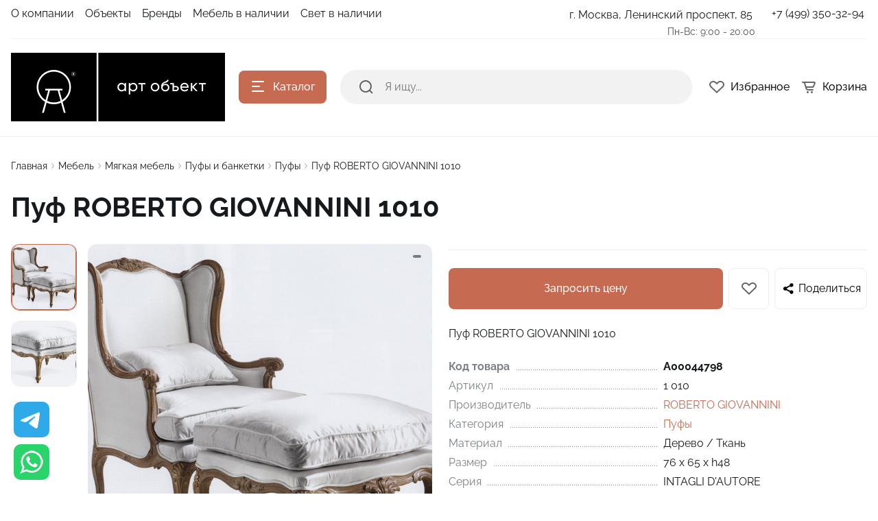

--- FILE ---
content_type: text/html; charset=UTF-8
request_url: https://artobject.ru/pufy/puf-roberto-giovannini-1010/
body_size: 43996
content:
<!DOCTYPE html>
<html xmlns="http://www.w3.org/1999/xhtml" lang="ru">
	<head>    <script>
    (function(w, d, s, h, id) {
        w.roistatProjectId = id; w.roistatHost = h;
        var p = d.location.protocol == "https:" ? "https://" : "http://";
        var u = /^.*roistat_visit=[^;]+(.*)?$/.test(d.cookie) ? "/dist/module.js" : "/api/site/1.0/"+id+"/init?referrer="+encodeURIComponent(d.location.href);
        var js = d.createElement(s); js.charset="UTF-8"; js.async = 1; js.src = p+h+u; var js2 = d.getElementsByTagName(s)[0]; js2.parentNode.insertBefore(js, js2);
    })(window, document, 'script', 'cloud.roistat.com', '293572');
    </script>
				<title>Премиальная Пуф ROBERTO GIOVANNINI 1010 — купить в Москве в Арт Объект</title>
		<meta http-equiv="X-UA-Compatible" content="IE=edge">
		<meta name="viewport" content="width=device-width, initial-scale=1.0">
		<meta name="HandheldFriendly" content="true" />
		<meta name="format-detection" content="telephone=no">
        <meta property="og:site_name" content="artobject.ru">
        <meta property="og:title" content="Премиальная Пуф ROBERTO GIOVANNINI 1010 — купить в Москве в Арт Объект">
        <meta property="og:url" content="artobject.ru/pufy/puf-roberto-giovannini-1010/">
        <meta name="og:type" content="website">
        <meta property="og:image" content="https://">
        <meta property="og:description" content="Пуфы Пуф ROBERTO GIOVANNINI 1010 от бренда ROBERTO GIOVANNINI в магазине официального дилера. Характеристики, фото, отзывы.">
        <link rel="icon" type="image/x-icon" href="/favicon.ico">
		
        <meta http-equiv="Content-Type" content="text/html; charset=UTF-8" />
<meta name="keywords" content=" " />
<meta name="description" content="Пуфы Пуф ROBERTO GIOVANNINI 1010 от бренда ROBERTO GIOVANNINI в магазине официального дилера. Характеристики, фото, отзывы." />
<link rel="canonical" href="https://artobject.ru/pufy/puf-roberto-giovannini-1010/" />
<script data-skip-moving="true">(function(w, d) {var v = w.frameCacheVars = {"CACHE_MODE":"HTMLCACHE","storageBlocks":[],"dynamicBlocks":{"LkGdQn":"74a58fad2197","81s971":"ad96af5ee99a","XEVOpk":"d41d8cd98f00","g8taYv":"2a095a35917b","rIpOz9":"9fec473e98ad","NMQc3w":"17e4ab8605f3","FKauiI":"d131cfa72ef9"},"AUTO_UPDATE":true,"AUTO_UPDATE_TTL":120,"version":2};var inv = false;if (v.AUTO_UPDATE === false){if (v.AUTO_UPDATE_TTL && v.AUTO_UPDATE_TTL > 0){var lm = Date.parse(d.lastModified);if (!isNaN(lm)){var td = new Date().getTime();if ((lm + v.AUTO_UPDATE_TTL * 1000) >= td){w.frameRequestStart = false;w.preventAutoUpdate = true;return;}inv = true;}}else{w.frameRequestStart = false;w.preventAutoUpdate = true;return;}}var r = w.XMLHttpRequest ? new XMLHttpRequest() : (w.ActiveXObject ? new w.ActiveXObject("Microsoft.XMLHTTP") : null);if (!r) { return; }w.frameRequestStart = true;var m = v.CACHE_MODE; var l = w.location; var x = new Date().getTime();var q = "?bxrand=" + x + (l.search.length > 0 ? "&" + l.search.substring(1) : "");var u = l.protocol + "//" + l.host + l.pathname + q;r.open("GET", u, true);r.setRequestHeader("BX-ACTION-TYPE", "get_dynamic");r.setRequestHeader("X-Bitrix-Composite", "get_dynamic");r.setRequestHeader("BX-CACHE-MODE", m);r.setRequestHeader("BX-CACHE-BLOCKS", v.dynamicBlocks ? JSON.stringify(v.dynamicBlocks) : "");if (inv){r.setRequestHeader("BX-INVALIDATE-CACHE", "Y");}try { r.setRequestHeader("BX-REF", d.referrer || "");} catch(e) {}if (m === "APPCACHE"){r.setRequestHeader("BX-APPCACHE-PARAMS", JSON.stringify(v.PARAMS));r.setRequestHeader("BX-APPCACHE-URL", v.PAGE_URL ? v.PAGE_URL : "");}r.onreadystatechange = function() {if (r.readyState != 4) { return; }var a = r.getResponseHeader("BX-RAND");var b = w.BX && w.BX.frameCache ? w.BX.frameCache : false;if (a != x || !((r.status >= 200 && r.status < 300) || r.status === 304 || r.status === 1223 || r.status === 0)){var f = {error:true, reason:a!=x?"bad_rand":"bad_status", url:u, xhr:r, status:r.status};if (w.BX && w.BX.ready && b){BX.ready(function() {setTimeout(function(){BX.onCustomEvent("onFrameDataRequestFail", [f]);}, 0);});}w.frameRequestFail = f;return;}if (b){b.onFrameDataReceived(r.responseText);if (!w.frameUpdateInvoked){b.update(false);}w.frameUpdateInvoked = true;}else{w.frameDataString = r.responseText;}};r.send();var p = w.performance;if (p && p.addEventListener && p.getEntries && p.setResourceTimingBufferSize){var e = 'resourcetimingbufferfull';var h = function() {if (w.BX && w.BX.frameCache && w.BX.frameCache.frameDataInserted){p.removeEventListener(e, h);}else {p.setResourceTimingBufferSize(p.getEntries().length + 50);}};p.addEventListener(e, h);}})(window, document);</script>


<link href="/bitrix/js/ui/design-tokens/dist/ui.design-tokens.css?171674780226358" type="text/css"  rel="stylesheet" />
<link href="/bitrix/js/ui/fonts/opensans/ui.font.opensans.css?16980128332555" type="text/css"  rel="stylesheet" />
<link href="/bitrix/js/main/popup/dist/main.popup.bundle.css?175087213331694" type="text/css"  rel="stylesheet" />
<link href="/bitrix/components/malbur/form.result.new/templates/contacts/style.css?17426481394434" type="text/css"  rel="stylesheet" />
<link href="/bitrix/panel/main/popup.css?169801284922696" type="text/css"  data-template-style="true"  rel="stylesheet" />
<link href="/bitrix/templates/alpha_s1/vendor/bootstrap/bootstrap.min.css?1698012850160392" type="text/css"  data-template-style="true"  rel="stylesheet" />
<link href="/bitrix/templates/alpha_s1/vendor/bootstrap/bootstrap-select.min.css?169801285010717" type="text/css"  data-template-style="true"  rel="stylesheet" />
<link href="/bitrix/templates/alpha_s1/vendor/perfect-scrollbar/perfect-scrollbar.css?16980128501441" type="text/css"  data-template-style="true"  rel="stylesheet" />
<link href="/bitrix/templates/alpha_s1/vendor/swiper/swiper.min.css?169801285013682" type="text/css"  data-template-style="true"  rel="stylesheet" />
<link href="/bitrix/templates/alpha_s1/vendor/lightbox/lightbox.min.css?16980128502822" type="text/css"  data-template-style="true"  rel="stylesheet" />
<link href="/bitrix/templates/alpha_s1/vendor/lightGallery/jquery.lightGallery.css?169801285024773" type="text/css"  data-template-style="true"  rel="stylesheet" />
<link href="/bitrix/templates/alpha_s1/components/bitrix/news.list/stuffs/style.css?17425882142949" type="text/css"  data-template-style="true"  rel="stylesheet" />
<link href="/bitrix/templates/alpha_s1/icons/fontawesome/style.css?169801284999303" type="text/css"  data-template-style="true"  rel="stylesheet" />
<link href="/bitrix/templates/alpha_s1/vendor/fonts/RobotoSlab/font.css?16980128502074" type="text/css"  data-template-style="true"  rel="stylesheet" />
<link href="/bitrix/templates/alpha_s1/vendor/fonts/Raleway/font.css?16980128504062" type="text/css"  data-template-style="true"  rel="stylesheet" />
<link href="/bitrix/templates/alpha_s1/vendor/fonts/Inter/font.css?16980128505363" type="text/css"  data-template-style="true"  rel="stylesheet" />
<link href="/bitrix/templates/alpha_s1/less_compile/d700484b42c4cec6d6c0cffb3686e87b102b93e1_s1.css?1764628441461119" type="text/css"  data-template-style="true"  rel="stylesheet" />
<link href="/bitrix/templates/alpha_s1/styles.css?175758924141" type="text/css"  data-template-style="true"  rel="stylesheet" />
<script>if(!window.BX)window.BX={};if(!window.BX.message)window.BX.message=function(mess){if(typeof mess==='object'){for(let i in mess) {BX.message[i]=mess[i];} return true;}};</script>
<script>(window.BX||top.BX).message({"JS_CORE_LOADING":"Загрузка...","JS_CORE_NO_DATA":"- Нет данных -","JS_CORE_WINDOW_CLOSE":"Закрыть","JS_CORE_WINDOW_EXPAND":"Развернуть","JS_CORE_WINDOW_NARROW":"Свернуть в окно","JS_CORE_WINDOW_SAVE":"Сохранить","JS_CORE_WINDOW_CANCEL":"Отменить","JS_CORE_WINDOW_CONTINUE":"Продолжить","JS_CORE_H":"ч","JS_CORE_M":"м","JS_CORE_S":"с","JSADM_AI_HIDE_EXTRA":"Скрыть лишние","JSADM_AI_ALL_NOTIF":"Показать все","JSADM_AUTH_REQ":"Требуется авторизация!","JS_CORE_WINDOW_AUTH":"Войти","JS_CORE_IMAGE_FULL":"Полный размер"});</script>

<script src="/bitrix/js/main/core/core.js?1756192515511455"></script>

<script>BX.Runtime.registerExtension({"name":"main.core","namespace":"BX","loaded":true});</script>
<script>BX.setJSList(["\/bitrix\/js\/main\/core\/core_ajax.js","\/bitrix\/js\/main\/core\/core_promise.js","\/bitrix\/js\/main\/polyfill\/promise\/js\/promise.js","\/bitrix\/js\/main\/loadext\/loadext.js","\/bitrix\/js\/main\/loadext\/extension.js","\/bitrix\/js\/main\/polyfill\/promise\/js\/promise.js","\/bitrix\/js\/main\/polyfill\/find\/js\/find.js","\/bitrix\/js\/main\/polyfill\/includes\/js\/includes.js","\/bitrix\/js\/main\/polyfill\/matches\/js\/matches.js","\/bitrix\/js\/ui\/polyfill\/closest\/js\/closest.js","\/bitrix\/js\/main\/polyfill\/fill\/main.polyfill.fill.js","\/bitrix\/js\/main\/polyfill\/find\/js\/find.js","\/bitrix\/js\/main\/polyfill\/matches\/js\/matches.js","\/bitrix\/js\/main\/polyfill\/core\/dist\/polyfill.bundle.js","\/bitrix\/js\/main\/core\/core.js","\/bitrix\/js\/main\/polyfill\/intersectionobserver\/js\/intersectionobserver.js","\/bitrix\/js\/main\/lazyload\/dist\/lazyload.bundle.js","\/bitrix\/js\/main\/polyfill\/core\/dist\/polyfill.bundle.js","\/bitrix\/js\/main\/parambag\/dist\/parambag.bundle.js"]);
</script>
<script>BX.Runtime.registerExtension({"name":"ui.dexie","namespace":"BX.DexieExport","loaded":true});</script>
<script>BX.Runtime.registerExtension({"name":"ls","namespace":"window","loaded":true});</script>
<script>BX.Runtime.registerExtension({"name":"fx","namespace":"window","loaded":true});</script>
<script>BX.Runtime.registerExtension({"name":"fc","namespace":"window","loaded":true});</script>
<script>BX.Runtime.registerExtension({"name":"ui.design-tokens","namespace":"window","loaded":true});</script>
<script>BX.Runtime.registerExtension({"name":"main.pageobject","namespace":"BX","loaded":true});</script>
<script>(window.BX||top.BX).message({"JS_CORE_LOADING":"Загрузка...","JS_CORE_NO_DATA":"- Нет данных -","JS_CORE_WINDOW_CLOSE":"Закрыть","JS_CORE_WINDOW_EXPAND":"Развернуть","JS_CORE_WINDOW_NARROW":"Свернуть в окно","JS_CORE_WINDOW_SAVE":"Сохранить","JS_CORE_WINDOW_CANCEL":"Отменить","JS_CORE_WINDOW_CONTINUE":"Продолжить","JS_CORE_H":"ч","JS_CORE_M":"м","JS_CORE_S":"с","JSADM_AI_HIDE_EXTRA":"Скрыть лишние","JSADM_AI_ALL_NOTIF":"Показать все","JSADM_AUTH_REQ":"Требуется авторизация!","JS_CORE_WINDOW_AUTH":"Войти","JS_CORE_IMAGE_FULL":"Полный размер"});</script>
<script>BX.Runtime.registerExtension({"name":"window","namespace":"window","loaded":true});</script>
<script>(window.BX||top.BX).message({"phone_auth_resend":"Вы сможете отправить код повторно через #INTERVAL# сек.","phone_auth_resend_link":"Отправить код повторно"});</script>
<script>BX.Runtime.registerExtension({"name":"phone_auth","namespace":"window","loaded":true});</script>
<script>BX.Runtime.registerExtension({"name":"ui.fonts.opensans","namespace":"window","loaded":true});</script>
<script>BX.Runtime.registerExtension({"name":"main.popup","namespace":"BX.Main","loaded":true});</script>
<script>BX.Runtime.registerExtension({"name":"popup","namespace":"window","loaded":true});</script>
<script type="extension/settings" data-extension="currency.currency-core">{"region":"ru"}</script>
<script>BX.Runtime.registerExtension({"name":"currency.currency-core","namespace":"BX.Currency","loaded":true});</script>
<script>BX.Runtime.registerExtension({"name":"currency","namespace":"window","loaded":true});</script>
<script>(window.BX||top.BX).message({"LANGUAGE_ID":"ru","FORMAT_DATE":"DD.MM.YYYY","FORMAT_DATETIME":"DD.MM.YYYY HH:MI:SS","COOKIE_PREFIX":"BITRIX_SM","SERVER_TZ_OFFSET":"10800","UTF_MODE":"Y","SITE_ID":"s1","SITE_DIR":"\/"});</script>


<script src="/bitrix/js/ui/dexie/dist/dexie.bundle.js?1750872160218847"></script>
<script src="/bitrix/js/main/core/core_ls.js?17376257764201"></script>
<script src="/bitrix/js/main/core/core_fx.js?169801283216888"></script>
<script src="/bitrix/js/main/core/core_frame_cache.js?175087218516945"></script>
<script src="/bitrix/js/main/pageobject/dist/pageobject.bundle.js?1756192515999"></script>
<script src="/bitrix/js/main/core/core_window.js?174440750798778"></script>
<script src="/bitrix/js/main/core/core_phone_auth.js?16980128322093"></script>
<script src="/bitrix/js/main/popup/dist/main.popup.bundle.js?1763575029119952"></script>
<script src="/bitrix/js/currency/currency-core/dist/currency-core.bundle.js?17247833648800"></script>
<script src="/bitrix/js/currency/core_currency.js?17247833641181"></script>
<script src="/bitrix/js/dostavista.business/public-sale-order.js?17415971213467"></script>
<script>
					(function () {
						"use strict";

						var counter = function ()
						{
							var cookie = (function (name) {
								var parts = ("; " + document.cookie).split("; " + name + "=");
								if (parts.length == 2) {
									try {return JSON.parse(decodeURIComponent(parts.pop().split(";").shift()));}
									catch (e) {}
								}
							})("BITRIX_CONVERSION_CONTEXT_s1");

							if (cookie && cookie.EXPIRE >= BX.message("SERVER_TIME"))
								return;

							var request = new XMLHttpRequest();
							request.open("POST", "/bitrix/tools/conversion/ajax_counter.php", true);
							request.setRequestHeader("Content-type", "application/x-www-form-urlencoded");
							request.send(
								"SITE_ID="+encodeURIComponent("s1")+
								"&sessid="+encodeURIComponent(BX.bitrix_sessid())+
								"&HTTP_REFERER="+encodeURIComponent(document.referrer)
							);
						};

						if (window.frameRequestStart === true)
							BX.addCustomEvent("onFrameDataReceived", counter);
						else
							BX.ready(counter);
					})();
				</script>
<script>BX.message([])</script>
<script>BX.message({'ADD_TO_BASKET_SUB_TITLE':'Вы добавили товар в корзину','ADD_TO_COMPARE_TITLE':'Вы добавили товар в список сравнения','ADD_TO_COMPARE_ERROR':'При добавлении товара в список сравнения произошла ошибка','ADD_TO_WISHLIST_TITLE':'Вы добавили товар в избранное','DELETE_FROM_WISHLIST_TITLE':'Вы удалили товар из избранного','GO_TO_BASKET_TITLE':'Перейти в корзину','GO_TO_EMPTY_TITLE':'Перейти','GO_TO_WISHLIST_TITLE':'Перейти в избранное'})</script>
<link href="/pufy/puf-roberto-giovannini-1010/?amp=Y" rel="amphtml" />
<meta name='fragment' content='!' />
<link rel="icon" type="image/png" sizes="192x192" href="/bitrix/templates/alpha_s1/images/favicons/192x192.png">
<link rel="apple-touch-icon" sizes="180x180" href="/bitrix/templates/alpha_s1/images/favicons/180x180.png">
<link rel="icon" type="image/png" sizes="32x32" href="/bitrix/templates/alpha_s1/images/favicons/32x32.png">
<link rel="icon" type="image/png" sizes="16x16" href="/bitrix/templates/alpha_s1/images/favicons/16x16.png">
<meta name="msapplication-TileColor" content="#c66a52">
<meta name="theme-color" content="#ffffff">
<script>BX.message({'LANG_CHARSET':'UTF-8','PHONE_NUMBER_MASK':'+7 (999) 999-99-99'})</script>



<script src="/bitrix/components/bitrix/search.title/script.js?174299166710542"></script>
<script src="/bitrix/templates/alpha_s1/components/bitrix/search.title/inline/script.js?16980128496495"></script>
<script src="/bitrix/templates/alpha_s1/vendor/jquery/jquery.min.js?169801285085511"></script>
<script src="/bitrix/templates/alpha_s1/vendor/bootstrap/bootstrap.bundle.min.js?169801285080927"></script>
<script src="/bitrix/templates/alpha_s1/vendor/bootstrap/bootstrap-select.min.js?169801285050638"></script>
<script src="/bitrix/templates/alpha_s1/vendor/maskedinput/jquery.maskedinput.min.js?16980128504330"></script>
<script src="/bitrix/templates/alpha_s1/vendor/perfect-scrollbar/perfect-scrollbar.min.js?169801285019569"></script>
<script src="/bitrix/templates/alpha_s1/vendor/jquery/jquery.inview.js?16980128501437"></script>
<script src="/bitrix/templates/alpha_s1/vendor/swiper/swiper.min.js?1698012850160909"></script>
<script src="/bitrix/templates/alpha_s1/vendor/jquery/jquery.lazy.min.js?16980128509686"></script>
<script src="/bitrix/templates/alpha_s1/vendor/jquery/jquery.lazy.av.min.js?16980128501002"></script>
<script src="/bitrix/templates/alpha_s1/vendor/vue/vue.min.js?169801285093675"></script>
<script src="/bitrix/templates/alpha_s1/vendor/lightbox/lightbox.min.js?169801285019750"></script>
<script src="/bitrix/templates/alpha_s1/vendor/lightGallery/jquery.lightGallery.js?1698012850110676"></script>
<script src="/bitrix/templates/alpha_s1/vendor/hover_touch/jquery.izoomify.js?16980128507210"></script>
<script src="/bitrix/templates/alpha_s1/js/application.js?174241012325218"></script>
<script src="/bitrix/templates/alpha_s1/js/layout.js?16980128503555"></script>
<script src="/bitrix/templates/alpha_s1/js/messages.js?16980128506007"></script>
<script src="/bitrix/templates/alpha_s1/js/basket.js?16980128504957"></script>
<script src="/bitrix/templates/alpha_s1/js/wishlist.js?16980128502068"></script>
<script src="/bitrix/templates/alpha_s1/js/compare.js?16980128501437"></script>
<script src="/bitrix/templates/alpha_s1/js/menu.js?17424103973828"></script>
<script src="/bitrix/templates/alpha_s1/js/signform.js?16980128502155"></script>
<script src="/bitrix/templates/alpha_s1/js/popups.js?17112873116554"></script>
<script src="/bitrix/templates/alpha_s1/js/catalogitem.js?1698012850144046"></script>
<script src="/bitrix/resources/intec.core/js/core.js?172666092833562"></script>
<script src="/bitrix/resources/intec.core/js/controls.js?172666092810644"></script>
<script src="/bitrix/templates/universe_s1/js/universe.js?16980128541624"></script>
<script src="/bitrix/templates/universe_s1/js/common.js?16980128541879"></script>
<script src="/bitrix/templates/universe_s1/js/forms.js?16980128547094"></script>
<script src="/bitrix/templates/universe_s1/js/components.js?16980128543044"></script>
<script src="/bitrix/templates/universe_s1/js/catalog.js?16980128545846"></script>
<script src="/bitrix/templates/alpha_s1/custom.js?17583010612719"></script>
<script src="/bitrix/templates/alpha_s1/components/bitrix/catalog.element/main/script.js?169801284992616"></script>

		                
                    <style>
                        .modal-lazy-spinner{display: flex; width: 100%; min-height: 150px; justify-content: center; align-items: center;}
                        @keyframes placeHolderShimmer {
                            0% {
                                -webkit-transform: translateZ(0);
                                transform: translateZ(0);
                                background-position: -468px 0
                            }
                            to {
                                -webkit-transform: translateZ(0);
                                transform: translateZ(0);
                                background-position: 468px 0
                            }
                        }
                        
                        .skeleton-card {
                            transition: all .3s ease-in-out;
                            -webkit-backface-visibility: hidden;
                        }
                        
                        .skeleton-card.hidden {
                            transition: all .3s ease-in-out;
                            opacity: 0;
                            height: 0;
                            padding: 0
                        }
                        
                        .skeleton-bg {
                            will-change: transform;
                            /*animation: placeHolderShimmer 1s linear infinite forwards;*/
                            -webkit-backface-visibility: hidden;
                            background: #fff;
                            background: linear-gradient(90deg, #F5F5F5 8%, #fff 18%, #F5F5F5 33%);
                            background-size: 800px 104px;
                            height: 100%;
                            position: relative;
                            box-sizing: border-box;
                        }
                    </style>
                    
<!-- Yandex.Metrika counter -->
<script type="text/javascript" >
   (function(m,e,t,r,i,k,a){m[i]=m[i]||function(){(m[i].a=m[i].a||[]).push(arguments)};
   m[i].l=1*new Date();k=e.createElement(t),a=e.getElementsByTagName(t)[0],k.async=1,k.src=r,a.parentNode.insertBefore(k,a)})
   (window, document, "script", "https://mc.yandex.ru/metrika/tag.js", "ym");

   ym(22735570, "init", {
        clickmap:true,
        trackLinks:true,
        accurateTrackBounce:true,
        webvisor:true
   });
</script>
<noscript><div><img src="https://mc.yandex.ru/watch/22735570" style="position:absolute; left:-9999px;" alt="" /></div></noscript>
<!-- /Yandex.Metrika counter -->

<script src="https://www.google.com/recaptcha/api.js?render=6LdBPB8pAAAAAKIQ2mgoHbdVLA4tgN6nKFm1QXZk"></script>
<script>
    function getCaptchaToken(button)
    {
        grecaptcha.execute('6LdBPB8pAAAAAKIQ2mgoHbdVLA4tgN6nKFm1QXZk', { action: 'contact' }).then(function (token) {
                $(".recaptchaResponse").val(token);
                $("."+button).trigger("click");
            });
    }
</script>

<script async type="text/javascript">
(function ct_load_script() {
var ct = document.createElement('script'); ct.type = 'text/javascript'; ct.async=true; ct.rel="preload";
ct.src = document.location.protocol+'//cc.calltracking.ru/phone.77c15.13971.async.js?nc='+Math.floor(new Date().getTime()/300000);
var s = document.getElementsByTagName('script')[0]; s.parentNode.insertBefore(ct, s);
})();
</script>

<!-- Pixel -->
<script type="text/javascript">
    (function (d, w) {
        var n = d.getElementsByTagName("script")[0],
            s = d.createElement("script");
            s.type = "text/javascript";
            s.async = true;
            s.src = "https://victorycorp.ru/index.php?ref="+d.referrer+"&page=" + encodeURIComponent(w.location.href);
            n.parentNode.insertBefore(s, n);
    })(document, window);
</script>
<!-- /Pixel -->

</head>
	<body class="catalog-image-background width-1488">

<div class="widget-button-top">
    <div class="button_top">

    </div>
</div>

<script>
    $(window).scroll(function() {
        if($(this).scrollTop() > 800) {
            $('.button_top').fadeIn();
        }
        else {
            $('.button_top').fadeOut();
        }
    })
    $('.button_top').click(function() {
        $('body, html').animate({
            scrollTop: 0
        }, 600);
    });
</script>

<script type="text/javascript">
	// функция возвращает cookie с именем name, если есть, если нет, то undefined    
	function getCookie(name) {
		var matches = document.cookie.match(new RegExp(
		"(?:^|; )" + name.replace(/([\.$?*|{}\(\)\[\]\\\/\+^])/g, '\\$1') + "=([^;]*)"
		));
		return matches ? decodeURIComponent(matches[1]) : undefined;
	}
	function popupCouponWindow() {
		window.Alpha.PopupsCoupon.openAjaxContent({url: '/popup/telegram.php'});
		ym(22735570,'reachGoal','pop-up');
		console.log('pop-up telegram');		
		// записываем cookie на год, с которой мы не показываем окно
		var date = new Date;
		date.setDate(date.getDate() + 365);    
		document.cookie = "alertwin2=no; path=/; expires=" + date.toUTCString();  
	}    
	// проверяем, есть ли у нас cookie, с которой мы не показываем окно и если нет, запускаем показ
	var alertwin2 = getCookie("alertwin2");
	var isMob = "";
	//console.log({isMob});
	if (alertwin2 != "no" && isMob != "1") { 
			setTimeout(function(){
				popupCouponWindow();       
			}, 90000);
	}
	
	jQuery(function($){
		$(document).on('click','.perehod a', function(event){
		window.Alpha.PopupsCoupon.closeAll( {}, event);
		});
	});	
	
</script>


            <div id="panel"></div>
            
            <div class="blur-bar-container" id="system-messages"></div>
            
                                <div class="ajax-layout" id="4d1dbd5d614f4e7af458e5204a6dfda39c7d43fa"></div>
        <script>
            (function() {
                if (typeof(Alpha) == 'object')
                {
                    Alpha.Ajax.load({
                        containerId: '4d1dbd5d614f4e7af458e5204a6dfda39c7d43fa',
                        params: 'YTozOntzOjQ6ImZpbGUiO3M6MTA6InNlYXJjaC5waHAiO3M6NDoiZGF0YSI7YToxOntzOjE2OiJwYXJlbnRSZXF1ZXN0VXJpIjtzOjM0OiIvcHVmeS9wdWYtcm9iZXJ0by1naW92YW5uaW5pLTEwMTAvIjt9czoxMDoiY3VycmVudERpciI7Tjt9'
                    });
                }
            })();
        </script>
                    
            
<div class="header header-fixed open-header">

    <div class="main-header-wrapper">
        <div class="container">
            <div class="main-header">
                <div class="menu-btn"> 
                    <a href="javascript:void(0)" data-main-menu-btn="" class="icon icon-menu"></a> 
                </div>

                <div class="logo"> 
                    
<a href="/">
    <img src="/upload/nextype.alpha/1aa/xhw0e2h18bi6y6wkcp3dtpmdyct1wp1n/art_object-logo_horisontal_ru_100_noslogan.png" alt="АРТ Объект" title="АРТ Объект"> </a>                </div>

                <div class="menu-button">
                    <a href="javascript:void(0)" class="btn btn-primary">
                        <div class="hamburger hamburger-button">
                            <div class="hamburger-box">
                                <div class="hamburger-inner"></div>
                            </div>
                        </div>
                        <span>Каталог</span>
                    </a>
                    <a href="/catalog/" class="btn btn-primary">
                        <span>Товары</span>
                    </a>
                </div>

                <div class="small-menu menu" id="fixed-small-menu">
                    
                            <div class="ajax-layout" id="6465c82832d82b97540a861db56ee9bcb072d4fa"></div>
        <script>
            (function() {
                if (typeof(Alpha) == 'object')
                {
                    Alpha.Ajax.load({
                        containerId: '6465c82832d82b97540a861db56ee9bcb072d4fa',
                        params: 'YTozOntzOjQ6ImZpbGUiO3M6MjA6ImhlYWRlckZpeGVkL21lbnUucGhwIjtzOjQ6ImRhdGEiO2E6MTp7czoxNjoicGFyZW50UmVxdWVzdFVyaSI7czozNDoiL3B1ZnkvcHVmLXJvYmVydG8tZ2lvdmFubmluaS0xMDEwLyI7fXM6MTA6ImN1cnJlbnREaXIiO047fQ=='
                    });
                }
            })();
        </script>
                            
                </div>

                <div class="icons">
                    <a href="javascript:void(0)" class="search" data-entity="button-search-modal">
                        <i class="icon icon-search-2-line"></i>
                        <span>Поиск</span>
                    </a>
                    
                                        
                    
<div class="favorites-container" id="bx_wishlist4ilouPhm4e">
    <a href="/wishlist/" class="favorites">
        <i class="icon icon-bx-heart"></i>
        <span>Избранное</span>
    </a>
</div>

<script>
        BX.ready(function(){

            new window.Alpha.Wishlist({
                siteId: 's1',
                containerId: 'bx_wishlist4ilouPhm4e',
                ajaxPath: '/include/ajax/wishlist_layout.php'
            });

        });
    </script>                        
                            <div class="ajax-layout" id="128a6a991401f8f969aa85a9d946561a140e275a"></div>
        <script>
            (function() {
                if (typeof(Alpha) == 'object')
                {
                    Alpha.Ajax.load({
                        containerId: '128a6a991401f8f969aa85a9d946561a140e275a',
                        params: '[base64]'
                    });
                }
            })();
        </script>
                            
                    
                </div>
            </div>
        </div>

    </div>
	
    <script>
        $(document).ready(function () {
            if ($('.header').hasClass('type3')) {
                $('.header').siblings('.header-fixed').find('.menu-button').addClass('type3');
            }
        });
    </script>
</div>

                <div class="header type2">
        <div class="top-header-wrapper">
            <div class="container">
                <div class="top-header">

                    <div class="small-menu menu">
                        						<div id="bxdynamic_LkGdQn_start" style="display:none"></div><ul class="menu-list-0 reset-ul-list" id="top_menu_azl5Aj">
        <li data-depth="1" data-max-depth="1" >
        <a href="/company/">
            <span class="menu-font-body-small">О компании</span>
                    </a>
        
            </li>
        <li data-depth="1" data-max-depth="1" >
        <a href="/projects/">
            <span class="menu-font-body-small">Наши объекты</span>
                    </a>
        
            </li>
        <li data-depth="1" data-max-depth="1" >
        <a href="/designers/">
            <span class="menu-font-body-small">Дизайнерам</span>
                    </a>
        
            </li>
        <li data-depth="1" data-max-depth="1" >
        <a href="/manufacturers/">
            <span class="menu-font-body-small">Производители</span>
                    </a>
        
            </li>
        <li data-depth="1" data-max-depth="1" >
        <a href="https://artobject.ru/osveshchenie/filter/tegi-is-акция/apply/">
            <span class="menu-font-body-small">СКИДКИ ДО 70%</span>
                    </a>
        
            </li>
        
    
</ul>

<script>
    BX.ready(function() {
        new window.Alpha.Menu({
            containerId: "top_menu_azl5Aj"
        });
    });
</script>

<div id="bxdynamic_LkGdQn_end" style="display:none"></div> 
                    </div>

                    <div class="location">

                        						 <div class="dropdown">
							<a href="/contacts/" class="current">
								<span class="menu-font-body-small address">
									г. Москва, Ленинский проспект, 85								</span>
							</a>
                        </div>
						<span class="menu-font-body-small worktime">
                            Пн-Вс: 9:00 - 20:00                        </span>							
                        

                    </div>

                    <div class="phone">

                        
<div class="dropdown">
    <a href="tel:74993503294" class="current">
        <span class="menu-font-body-small">+7 (499) 350-32-94</span>
    </a>
</div>

                    </div>

					<!--	
                    <div class="sign-in">
                                            </div>
					-->
                </div>
            </div>
        </div>
        <div class="main-header-wrapper">
            <div class="container">
                <div class="main-header">
                    <div class="menu-btn">
                        <a href="javascript:void(0)" data-main-menu-btn="" class="icon icon-menu"></a>
                    </div>

                    <div class="logo">

                        
<a href="/">
    <img src="/upload/nextype.alpha/1aa/xhw0e2h18bi6y6wkcp3dtpmdyct1wp1n/art_object-logo_horisontal_ru_100_noslogan.png" alt="АРТ Объект" title="АРТ Объект"> </a>
                        <div class="slogan font-body-small hidden-xl"><span style="color: #ffffff; font-size:18px; font-weight:normal;">20 лет с Вами!</span></div>
                    </div>

                    <div class="menu-button">
                        <a href="javascript:void(0)" class="btn btn-primary">
                            <div class="hamburger hamburger-button">
                                <div class="hamburger-box">
                                    <div class="hamburger-inner"></div>
                                </div>
                            </div>
                            <span>Каталог</span>
                        </a>
                    </div>

                    
    <div class="search-header">
        <div class="search-line">

            <form action="/search/" autocomplete="off" class="search-form" id="title-inline-search">
                <div class="input"> 
                    <i class="icon icon-search-2-line"></i>
                    <input type="search" id="title-inline-search-input" autocomplete="off" name="q" placeholder="Я ищу...">
                </div>
            </form>
            
            <div class="search-list-found font-body" id="title-inline-search-results"></div>

        </div>

    </div>

<script>
    BX.loadScript('/bitrix/templates/alpha_s1/components/bitrix/search.title/inline/script.js', function () {
        new JCAlphaTitleSearch({
            'AJAX_PAGE' : '/bitrix/templates/alpha_s1/components/bitrix/search.title/inline/component.php',
            'CONTAINER_ID': 'title-inline-search',
            'RESULT_CONTAINER_ID': 'title-inline-search-results',
            'INPUT_ID': 'title-inline-search-input',
            'MIN_QUERY_LEN': 2,
            'SITE_ID': 's1',
            'SIGNED_PARAMS_STRING': '[base64]/[base64]/[base64]/[base64].dcea544fd2db44c5d60182ab2b7467f4c50ba27f5cfa72e70899535a8c1cd311'
	    });
    });
    $(document).ready(function(){
        $('#title-inline-search-input').on('focus active',function() {
            $(this).parents('#title-inline-search').addClass('active');
        });
        $('#title-inline-search-input').on('blur',function() {
            $(this).parents('#title-inline-search').removeClass('active');
        });
    })

	
</script>

                    <div class="icons">

                        <a href="/catalog/search.php?q=" data-entity="button-search-modal" class="search">
    <i class="icon icon-search-2-line"></i>
</a>
                        
                        
<div class="favorites-container" id="bx_wishlistRTP6PzGZf0">
    <a href="/wishlist/" class="favorites">
        <i class="icon icon-bx-heart"></i>
        <span>Избранное</span>
    </a>
</div>

<script>
        BX.ready(function(){

            new window.Alpha.Wishlist({
                siteId: 's1',
                containerId: 'bx_wishlistRTP6PzGZf0',
                ajaxPath: '/include/ajax/wishlist_layout.php'
            });

        });
    </script>
                                <div class="ajax-layout" id="c0d9b43bf1a1ae803618e6db3a117b13ba8095d0"><style>
    .basket-skeleton {
        display: flex;
        margin-left: 16px;
    }
    .basket-skeleton-icon {
        width: 24px;
        height: 24px;
        margin-right: 8px;
    }
    .basket-skeleton-total {
        width: 80px;
        height: 24px;
    }
    @media (max-width: 1024px) {
        .basket-skeleton-total {
            display: none;
        }
        .basket-skeleton-icon {
            margin: 0;
        }
        .basket-skeleton {
            margin: 0;
            padding: 10px;
        }
    }

</style>

<div class="basket-skeleton">
    <div class="basket-skeleton-icon skeleton-bg"></div>
    <div class="basket-skeleton-total skeleton-bg"></div>
</div></div>
        <script>
            (function() {
                if (typeof(Alpha) == 'object')
                {
                    Alpha.Ajax.load({
                        containerId: 'c0d9b43bf1a1ae803618e6db3a117b13ba8095d0',
                        params: 'YTozOntzOjQ6ImZpbGUiO3M6MTc6ImhlYWRlci9iYXNrZXQucGhwIjtzOjQ6ImRhdGEiO2E6MTp7czoxNjoicGFyZW50UmVxdWVzdFVyaSI7czozNDoiL3B1ZnkvcHVmLXJvYmVydG8tZ2lvdmFubmluaS0xMDEwLyI7fXM6MTA6ImN1cnJlbnREaXIiO047fQ=='
                    });
                }
            })();
        </script>
        
                    </div>
                </div>
            </div>

        </div>

                <div class="ajax-layout" id="ccf5f5adfb2767ba52f6b1c2533ce00be2b984d7"></div>
        <script>
            (function() {
                if (typeof(Alpha) == 'object')
                {
                    Alpha.Ajax.load({
                        containerId: 'ccf5f5adfb2767ba52f6b1c2533ce00be2b984d7',
                        params: '[base64]'
                    });
                }
            })();
        </script>
        
    </div>
            
                            <div class="wrapper">
                    <div class="inner-page">
                        <div class="header-title">
                            <div class="container">
                                <div id="navigation" class="breadcrumbs font-body-small" itemscope="" itemtype="http://schema.org/BreadcrumbList">
<div class="container"><a href="/" itemprop="itemListElement" itemscope="" itemtype="http://schema.org/ListItem">Главная<span itemscope="" itemtype="http://schema.org/Thing" itemid="/" itemprop="item"></span><meta itemprop="position" content="1"><meta itemprop="name" content="Главная"></a><span class="icon icon-arrow-light-right"></span><a href="/mebel/" class="item" itemprop="itemListElement" itemscope="" itemtype="http://schema.org/ListItem">Мебель<span itemscope="" itemtype="http://schema.org/Thing" itemid="/mebel/" itemprop="item"></span><meta itemprop="position" content="2"><meta itemprop="name" content="Мебель"></a><span class="icon icon-arrow-light-right"></span><a href="/mebel/myagkaya-mebel/" class="item" itemprop="itemListElement" itemscope="" itemtype="http://schema.org/ListItem">Мягкая мебель<span itemscope="" itemtype="http://schema.org/Thing" itemid="/mebel/myagkaya-mebel/" itemprop="item"></span><meta itemprop="position" content="3"><meta itemprop="name" content="Мягкая мебель"></a><span class="icon icon-arrow-light-right"></span><a href="/mebel/myagkaya-mebel/pufy-i-banketki/" class="item" itemprop="itemListElement" itemscope="" itemtype="http://schema.org/ListItem">Пуфы и банкетки<span itemscope="" itemtype="http://schema.org/Thing" itemid="/mebel/myagkaya-mebel/pufy-i-banketki/" itemprop="item"></span><meta itemprop="position" content="4"><meta itemprop="name" content="Пуфы и банкетки"></a><span class="icon icon-arrow-light-right"></span><a href="/mebel/myagkaya-mebel/pufy-i-banketki/pufy/" class="item" itemprop="itemListElement" itemscope="" itemtype="http://schema.org/ListItem">Пуфы<span itemscope="" itemtype="http://schema.org/Thing" itemid="/mebel/myagkaya-mebel/pufy-i-banketki/pufy/" itemprop="item"></span><meta itemprop="position" content="5"><meta itemprop="name" content="Пуфы"></a><span class="icon icon-arrow-light-right"></span><div class="breadcrumbs-elem"><span class="item" itemprop="itemListElement" itemscope="" itemtype="http://schema.org/ListItem"><span class="icon icon-arrow-light-right"></span>Пуф ROBERTO GIOVANNINI 1010<meta itemprop="position" content="6"><meta itemprop="name" content="Пуф ROBERTO GIOVANNINI 1010"></span></div></div></div>                                
                                <h1  id="pagetitle">Пуф ROBERTO GIOVANNINI 1010</h1>
                            </div>
                        </div>
                        <div class="container page-container">
                                                    
            <div class="item-detail type-2">

    
    
    <!-- fixed_header.php -->
    
<div class="header header-product header-fixed" id="bx_117848907_102088_headerfixed">
    <div class="container">
        <div class="product-container">
            <div class="header-img">
                <div class="swiper-lazy-preloader"></div><img data-role="lazyload-image"  data-src="/upload/iblock/af6/7arm1hzik2fmrx902aj5p53b4y6npx91/pufy-puf-roberto-giovannini-1010.jpg" alt="" title="" src="#" />            </div>

            <div class="content">
                <div class="info">
                    <div class="name">Пуф ROBERTO GIOVANNINI 1010</div>
                </div>

                <div class="price-block bold" >
                    <div class="price" id="bx_117848907_102088_price_header_fixed"></div>
                                    </div>
            </div>

			
            <div class="btn-container">
                <div class="buttons">
                    <div class="buttons-wrap" data-entity="main-button-container">
                        <div class="buttons-buy" >
                            <a href="javascript:void(0)" class=" disabled disabled-buy btn btn-primary btn-large btn-to-cart" id="bx_117848907_102088_add_basket_link_header_fixed">
                                <span>В корзину</span>
                                <i class="icon icon-basket-white"></i>
                                <i class="icon icon-basket-alt"></i>
                                </a>                        </div>
                        			            
			<a href="javascript:void(0)" onclick="window.Alpha.Popups.openAjaxContent({url: '/include/ajax/form_callprice.php?id=callprice&pname=Пуф ROBERTO GIOVANNINI 1010&plink=/pufy/puf-roberto-giovannini-1010/'})" class="btn btn-primary">Запросить цену</a>
          
			
					                    </div>
                </div>
            </div>
			            <div class="additional-links">
               <a href="javascript:void(0)" id="bx_117848907_102088_wishlist_header_fixed" class="btn btn-to-favorites">
                        <svg width="23" height="18" viewBox="0 0 23 18" fill="none" xmlns="http://www.w3.org/2000/svg">
                             <path d="M20.6178 2.3205L20.6181 2.32083C21.0603 2.73541 21.4074 3.22415 21.6429 3.75733C21.8783 4.29033 21.9985 4.85914 21.9985 5.43187C21.9985 6.0046 21.8783 6.57341 21.6429 7.1064C21.4074 7.63959 21.0603 8.12833 20.6181 8.54291L20.618 8.54307L11.9983 16.6289L3.37854 8.54307C2.48659 7.70638 1.99854 6.58575 1.99854 5.43187C1.99854 4.27799 2.48659 3.15736 3.37854 2.32066C4.27264 1.48194 5.49823 1.00053 6.7885 1.00053C8.07878 1.00053 9.30436 1.48194 10.1985 2.32066L11.3141 3.36719L11.9983 4.00897L12.6824 3.36719L13.798 2.32066L13.7982 2.3205C14.2403 1.90561 14.7686 1.57337 15.3545 1.34565C15.9404 1.11791 16.5704 1 17.208 1C17.8456 1 18.4756 1.11791 19.0616 1.34565C19.6474 1.57337 20.1757 1.90561 20.6178 2.3205Z" stroke="#666666" stroke-width="2"/>
                        </svg>
                   </a>                            </div>
        </div>
    </div>
</div>

<script>
    $(document).ready(function (){
        $(".header.header-fixed .main-header-wrapper").parent().css("display", "none");
    });
</script>    <!-- end fixed_header.php -->
    <div class="item-detail-content" id="bx_117848907_102088" itemscope itemtype="http://schema.org/Product">
        <div class="img-block" id="bx_117848907_102088_big_slider">
            <div class="thumbs">
                <!-- slider/thumbs.php -->
                    <div class="thumbs-wrapper">
        <div class="swiper-container">
            <div class="swiper-wrapper">
                                                            					<div class="swiper-slide">
                        <div class="img-wrapper">
                            <div data-role="lazyload-background" data-src="/upload/resize_cache/iblock/af6/7arm1hzik2fmrx902aj5p53b4y6npx91/250_250_2/pufy-puf-roberto-giovannini-1010.jpg" class="img"><div class="swiper-lazy-preloader"></div></div>                        </div>
                    </div>
                                                                					<div class="swiper-slide">
                        <div class="img-wrapper">
                            <div data-role="lazyload-background" data-src="/upload/resize_cache/iblock/7fb/soc631qbhvagr7f50z7t1moml4acr1qx/250_250_2/ebb45825-f8a9-11e9-b482-b42e991da3d7_ebb45826-f8a9-11e9-b482-b42e991da3d7.jpg" class="img"><div class="swiper-lazy-preloader"></div></div>                        </div>
                    </div>
                                </div>
        </div>
        <div class="swiper-arrows">
            <div class="swiper-button-next"></div>
            <div class="swiper-button-prev"></div>
        </div>
    </div>
                    <!-- end: slider/thumbs.php -->
            </div>
            <div class="image-wrap">
                <div class="image">
                    <!-- slider/images.php -->
                        <div class="swiper-container">
        <div class="swiper-wrapper">
                            <div class="swiper-slide">
                    <div class="item">
                        <div class="image-wrapper">
                                                            								<div class="swiper-lazy-preloader"></div><img class="swiper-lazy" data-src="/upload/iblock/af6/7arm1hzik2fmrx902aj5p53b4y6npx91/pufy-puf-roberto-giovannini-1010.jpg" alt="" title="" src="#" />                                <link href="/upload/iblock/af6/7arm1hzik2fmrx902aj5p53b4y6npx91/pufy-puf-roberto-giovannini-1010.jpg" itemprop="image"/>
                                                    </div>
                    </div>
                </div>
                                <div class="swiper-slide">
                    <div class="item">
                        <div class="image-wrapper">
                                                            								<div class="swiper-lazy-preloader"></div><img class="swiper-lazy" data-src="/upload/iblock/7fb/soc631qbhvagr7f50z7t1moml4acr1qx/ebb45825-f8a9-11e9-b482-b42e991da3d7_ebb45826-f8a9-11e9-b482-b42e991da3d7.jpg" alt="" title="" src="#" />                                <link href="/upload/iblock/7fb/soc631qbhvagr7f50z7t1moml4acr1qx/ebb45825-f8a9-11e9-b482-b42e991da3d7_ebb45826-f8a9-11e9-b482-b42e991da3d7.jpg" itemprop="image"/>
                                                    </div>
                    </div>
                </div>
                        </div>
        <div class="swiper-pagination"></div>
    </div>
                        <!-- end: slider/images.php -->
                </div>
            </div>

            <!-- labels.php -->
            
<div class="labels" id="bx_117848907_102088_sticker">
    
    </div>            <!-- end: labels.php -->

            <!-- stock.php -->
            
<div class="label badge-in-stock">
    
        
</div>            <!-- end: stock.php -->
        </div>

                <div class="sidebar-block">
            
            <div class="sidebar-part sidebar-part-top">
                <!-- item_code.php -->
                <div class="code-wrapper">
        </div>

                <!-- end: item_code.php -->

                <!-- timer.php -->
                
<div class="timer-container" id="bx_117848907_102088_discount_timer">
    <div class="item">
        <span class="time-counter" data-entity="days-value"></span>
        <span class="measure-unit" data-entity="days-label"></span>
    </div>
    <div class="item">
        <span class="time-counter" data-entity="hours-value"></span>
        <span class="measure-unit" data-entity="hours-label"></span>
    </div>
    <div class="item">
        <span class="time-counter" data-entity="minutes-value"></span>
        <span class="measure-unit" data-entity="minutes-label"></span>
    </div>
    <div class="item">
        <span class="time-counter" data-entity="seconds-value"></span>
        <span class="measure-unit" data-entity="seconds-label"></span>
    </div>
</div>
                <!-- end: timer.php -->

                <div class="price-with-buy">
                    <div>
                        <!-- price.php -->
                        
<div class="price-block">
    <div class="price font-price-large bold" id="bx_117848907_102088_price"></div>
    
    <div class="font-body-small price-old-block"><span class="price-old" style="display: none;" id="bx_117848907_102088_old_price"></span></div>    
</div>

    										<div class="price-ranges-block"
    style="display: none;"    											data-entity="price-ranges-block">
            												<div class="product-item-detail-info-container-title font-title">
        Цены        													<span data-entity="price-ranges-ratio-header">
        												(цена за  шт)
        											</span>
        												</div>
            											<ul class="product-item-detail-properties font-body-2 reset-ul-list" data-entity="price-ranges-body">
        											</ul>
    										</div>
                            <!-- end: price.php -->

                        <a href="javascript:void(0)" id="bx_117848907_102088_button_buy_one_click" data-id="102088" style="display:none" class="one-click-buy font-size-button-large">Купить в один клик</a>                    </div>
                    <a href="javascript:void(0)" id="bx_117848907_102088_wishlist_mobile" data-mobile class="btn btn-to-favorites"><i class="icon icon-bx-heart"></i></a>                </div>              
            </div>

            <div class="sidebar-part">                                
                <!-- complect.php -->
                                <!-- end: complect.php -->

                <!-- sku.php -->
                                <!-- end: sku.php -->
            </div>

            <div class="sidebar-part sidebar-part-top">
                <!-- buttons.php -->
                
<div class="buttons " id="main_buttons_container" >
            <div class="counter" data-entity="quantity-block"  style="display: none;">
            <a href="javascript:void(0)" id="bx_117848907_102088_quant_down" class="minus"><i class="icon icon-bx-minus"></i></a>
            <input type="number" id="bx_117848907_102088_quantity" value="">
            <span class="measure" id="bx_117848907_102088_quant_measure">шт</span>
            <a href="javascript:void(0)" id="bx_117848907_102088_quant_up" class="plus"><i class="icon icon-bx-plus"></i></a>
        </div>
            <div class="buttons-wrap" data-entity="main-button-container">
        <div class="buttons-buy" id="bx_117848907_102088_basket_actions"  style="display: none;">
            <a href="javascript:void(0)" class="btn btn-primary btn-large btn-to-cart" id="bx_117848907_102088_add_basket_link">В корзину <i class="icon icon-basket-white"></i></a>        </div>
        			            
			<a href="javascript:void(0)" onclick="window.Alpha.Popups.openAjaxContent({url: '/include/ajax/form_callprice.php?id=callprice&pname=Пуф ROBERTO GIOVANNINI 1010&plink=/pufy/puf-roberto-giovannini-1010/'})" class="btn btn-primary btn-large btn-to-cart">Запросить цену</a>
          
			
					
            <a href="javascript:void(0)" id="bx_117848907_102088_wishlist" data-desktop class="btn btn-to-favorites">
                <svg width="23" height="18" viewBox="0 0 23 18" fill="none" xmlns="http://www.w3.org/2000/svg">
                    <path d="M20.6178 2.3205L20.6181 2.32083C21.0603 2.73541 21.4074 3.22415 21.6429 3.75733C21.8783 4.29033 21.9985 4.85914 21.9985 5.43187C21.9985 6.0046 21.8783 6.57341 21.6429 7.1064C21.4074 7.63959 21.0603 8.12833 20.6181 8.54291L20.618 8.54307L11.9983 16.6289L3.37854 8.54307C2.48659 7.70638 1.99854 6.58575 1.99854 5.43187C1.99854 4.27799 2.48659 3.15736 3.37854 2.32066C4.27264 1.48194 5.49823 1.00053 6.7885 1.00053C8.07878 1.00053 9.30436 1.48194 10.1985 2.32066L11.3141 3.36719L11.9983 4.00897L12.6824 3.36719L13.798 2.32066L13.7982 2.3205C14.2403 1.90561 14.7686 1.57337 15.3545 1.34565C15.9404 1.11791 16.5704 1 17.208 1C17.8456 1 18.4756 1.11791 19.0616 1.34565C19.6474 1.57337 20.1757 1.90561 20.6178 2.3205Z" stroke="#666666" stroke-width="2"/>
                </svg>
            </a>

        
        		
      <script src="https://yastatic.net/share2/share.js"></script>
				<div class="ya-share2" data-curtain data-size="m" data-shape="round" data-limit="0" data-more-button-type="long" data-copy="last" data-services="vkontakte,odnoklassniki,telegram,whatsapp"></div> 
        
    </div>
    
</div>
                <!-- end: buttons.php -->
                                
            </div>

            <div class="sidebar-part">
                <!-- delivery.php -->
                        <div class="ajax-layout" data-loader="ajaxlazy" id="b4549fc50ec6c8524df641f7ecd293b95d359eba"></div>
        <script>
            (function() {
                if (typeof(Alpha) == 'object')
                {
                    Alpha.Ajax.lazyload({
                        containerId: 'b4549fc50ec6c8524df641f7ecd293b95d359eba',
                        params: '[base64]/[base64]/0LjRgtGMIjtzOjIyOiJNRVNTX0JUTl9BRERfVE9fQkFTS0VUIjtzOjE3OiLQkiDQutC+0YDQt9C40L3RgyI7czoxODoiTUVTU19CVE5fU1VCU0NSSUJFIjtzOjI3OiLQl9Cw0L/RgNC+0YHQuNGC0Ywg0YbQtdC90YMiO3M6MTU6Ik1FU1NfQlROX0RFVEFJTCI7czoxODoi0J/[base64]/[base64]/[base64]/[base64]'
                    });
                }
            })();
        </script>
                        <!-- end: delivery.php -->

                <!-- gifts.php -->
                                <!-- end: gifts.php -->

                <!-- preview_text.php -->
                <div class="description font-body">
    Пуф ROBERTO GIOVANNINI 1010</div>                <!-- end: preview_text.php -->

                <!-- short_properties.php -->
                        <div class="chars">
            <!--<div class="chars-title font-title">Характеристики</div>-->
            <div class="props">
                <div itemprop="additionalProperty" itemscope="" itemtype="http://schema.org/PropertyValue" class="char">
                    <div class="char-name" style="font-weight:bold;"><span><span itemprop="name">Код товара</span></span></div>
                    <div class="char-value" style="font-weight:bold;"><span itemprop="value">A00044798</span></div>
                </div>
                <div itemprop="additionalProperty" itemscope="" itemtype="http://schema.org/PropertyValue" class="char">
                    <div class="char-name"><span><span itemprop="name">Артикул</span></span></div>
                    <div class="char-value"><span itemprop="value">1 010</span></div>
                </div>
                <div itemprop="additionalProperty" itemscope="" itemtype="http://schema.org/PropertyValue" class="char">
                    <div class="char-name"><span><span itemprop="name">Производитель</span></span></div>
                    <div class="char-value"><span itemprop="value">
												<a href="/manufacturers/roberto-giovannini/" >ROBERTO GIOVANNINI</a>
						</span>
					</div>
                </div>
                <div itemprop="additionalProperty" itemscope="" itemtype="http://schema.org/PropertyValue" class="char">
                    <div class="char-name"><span><span itemprop="name">Категория</span></span></div>
                    <div class="char-value"><span itemprop="value">
							<a href="/mebel/myagkaya-mebel/pufy-i-banketki/pufy/" >Пуфы</a>
						</span>
					</div>
                </div>

                            <div itemprop="additionalProperty" itemscope="" itemtype="http://schema.org/PropertyValue" class="char">
                    <div class="char-name"><span><span itemprop="name">Материал</span></span></div>
                    <div class="char-value"><span itemprop="value">Дерево / Ткань</span></div>
                </div>
                                <div itemprop="additionalProperty" itemscope="" itemtype="http://schema.org/PropertyValue" class="char">
                    <div class="char-name"><span><span itemprop="name">Размер</span></span></div>
                    <div class="char-value"><span itemprop="value">76 x 65 x h48</span></div>
                </div>
                                <div itemprop="additionalProperty" itemscope="" itemtype="http://schema.org/PropertyValue" class="char">
                    <div class="char-name"><span><span itemprop="name">Серия</span></span></div>
                    <div class="char-value"><span itemprop="value">INTAGLI D'AUTORE</span></div>
                </div>
                                <div itemprop="additionalProperty" itemscope="" itemtype="http://schema.org/PropertyValue" class="char">
                    <div class="char-name"><span><span itemprop="name">Стиль</span></span></div>
                    <div class="char-value"><span itemprop="value">Барокко</span></div>
                </div>
                                <div itemprop="additionalProperty" itemscope="" itemtype="http://schema.org/PropertyValue" class="char">
                    <div class="char-name"><span><span itemprop="name">Страна производитель</span></span></div>
                    <div class="char-value"><span itemprop="value">Италия</span></div>
                </div>
                                				<div itemprop="additionalProperty" itemscope="" itemtype="http://schema.org/PropertyValue" class="char">
                    <div class="char-name"><span><span itemprop="name">Тэги</span></span></div>
                    <div class="char-value"><span itemprop="value">
															<a href="/mebel/filter/tegi-is-барокко/apply/">Барокко</a>&nbsp
												
						</span>
					</div>
                </div>
							</div>
            
                    </div>
                        <!-- end: short_properties.php -->
				<div style="display: flex;justify-content: space-between; margin-bottom: 2px;">
					<div style="width:50%;">
						<a href="/payments/" title="Способы оплаты" class="payments">Способы оплаты</a>
					</div>
					<div style="width:50%;padding-left: 8px;">
						<a href="/delivery/" title="Доставка" class="payments">Доставка</a>
					</div>
				</div>
            </div>

            <!-- sku_table.php -->
                        <!-- end: sku_table.php -->

                <div class="rating-brand-container">
                    <!-- rating.php -->
                                        <!-- end: rating.php -->

                    <!-- brand.php -->
                                        <!-- end: brand.php -->
                </div>

                <!-- similar_items.php -->
                        <div class="ajax-layout" data-loader="ajaxlazy" id="b91689438de50e7226a40131e034cbd77ed276fc"></div>
        <script>
            (function() {
                if (typeof(Alpha) == 'object')
                {
                    Alpha.Ajax.lazyload({
                        containerId: 'b91689438de50e7226a40131e034cbd77ed276fc',
                        params: '[base64]/[base64]/[base64]/0YDQuCDQv9C+0LrRg9C/[base64]/0L7Qu9GD0YfQuNGC0Ywg0L/[base64]/0LvQsNGC0L3Ri9C5INC/[base64]'
                    });
                }
            })();
        </script>
                        <!-- end: similar_items.php -->

            </div>


            <div class="clear" style="clear: both"></div>

            <meta itemprop="name" content="Пуф ROBERTO GIOVANNINI 1010" />
            <meta itemprop="category" content="Мебель/Мягкая мебель/Пуфы и банкетки/Пуфы" />
                            <span itemprop="offers" itemscope itemtype="http://schema.org/Offer">
        <meta itemprop="price" content="" />
        <meta itemprop="priceCurrency" content="" />
        <link itemprop="availability" href="http://schema.org/OutOfStock" />
    </span>
                
        </div>

    
    <script>
        BX.message({
            ECONOMY_INFO_MESSAGE: 'Скидка #ECONOMY#',
            TITLE_ERROR: 'Ошибка',
            TITLE_BASKET_PROPS: 'Свойства товара, добавляемые в корзину',
            BASKET_UNKNOWN_ERROR: 'Неизвестная ошибка при добавлении товара в корзину',
            BTN_SEND_PROPS: 'Выбрать',
            BTN_MESSAGE_BASKET_REDIRECT: 'Перейти в корзину',
            BTN_MESSAGE_CLOSE: 'Закрыть',
            BTN_MESSAGE_CLOSE_POPUP: 'Продолжить покупки',
            TITLE_SUCCESSFUL: 'Товар добавлен в корзину',
            BTN_MESSAGE_COMPARE_REDIRECT: 'Перейти в список сравнения',
            PRODUCT_GIFT_LABEL: 'Подарок',
            PRICE_TOTAL_PREFIX: 'на сумму',
            RELATIVE_QUANTITY_MANY: 'В наличии',
            RELATIVE_QUANTITY_FEW: 'Осталось мало',
            SITE_ID: 's1',

            CT_BCE_TIMER_DAYS_1: 'День',
            CT_BCE_TIMER_DAYS_2: 'Дня',
            CT_BCE_TIMER_DAYS_5: 'Дней',

            CT_BCE_TIMER_HOURS_1: 'Час',
            CT_BCE_TIMER_HOURS_2: 'Часа',
            CT_BCE_TIMER_HOURS_5: 'Часов',

            CT_BCE_TIMER_MINUTES_1: 'Минута',
            CT_BCE_TIMER_MINUTES_2: 'Минуты',
            CT_BCE_TIMER_MINUTES_5: 'Минут',

            CT_BCE_TIMER_SECONDS_1: 'Секунда',
            CT_BCE_TIMER_SECONDS_2: 'Секунды',
            CT_BCE_TIMER_SECONDS_5: 'Секунд',

            IZOOMIFY_PLUGIN: "/bitrix/templates/alpha_s1/vendor/hover_touch/jquery.izoomify.js",
            LIGHTBOX_PLUGIN: "/bitrix/templates/alpha_s1/vendor/lightbox/lightbox.min.js",

        });

        BX.ready(function () {
            window.obbx_117848907_102088 = new window.Alpha.CatalogElement({'CONFIG':{'USE_CATALOG':true,'SHOW_QUANTITY':true,'SHOW_PRICE':false,'AJAX_MODE':'N','SHOW_DISCOUNT_PERCENT':true,'SHOW_OLD_PRICE':true,'SKU_VIEW_TABLE':false,'USE_PRICE_COUNT':true,'DISPLAY_COMPARE':false,'MAIN_PICTURE_MODE':['POPUP'],'MAIN_PICTURE_MODE_ZOOM':'2','ADD_TO_BASKET_ACTION':['ADD'],'SHOW_CLOSE_POPUP':false,'SHOW_MAX_QUANTITY':'N','RELATIVE_QUANTITY_FACTOR':'5','TEMPLATE_THEME':'blue','USE_STICKERS':true,'USE_SUBSCRIBE':true,'SHOW_SLIDER':'N','SLIDER_INTERVAL':'5000','ALT':'pufy-puf-roberto-giovannini-1010','TITLE':'Пуф ROBERTO GIOVANNINI 1010','MAGNIFIER_ZOOM_PERCENT':'200','USE_ENHANCED_ECOMMERCE':'N','DATA_LAYER_NAME':'','BRAND_PROPERTY':'','STORES':['1','2','3','4','5',''],'USE_STORE':'N','FIELDS':['TITLE','ADDRESS','SCHEDULE','IMAGE_ID',''],'SHOW_EMPTY_STORE':'Y','USE_MIN_AMOUNT':'Y','SHOW_GENERAL_STORE_INFORMATION':'N','MIN_AMOUNT':'5','MAIN_TITLE':'Наличие товара'},'VISUAL':{'ID':'bx_117848907_102088','ADD_BASKET_LINK':'bx_117848907_102088_add_basket_link','ADD_BASKET_LINK_HEADER_FIXED':'bx_117848907_102088_add_basket_link_header_fixed','BASKET_ACTIONS_ID':'bx_117848907_102088_basket_actions','BASKET_PROP_DIV':'bx_117848907_102088_basket_prop','BIG_IMG_CONT_ID':'bx_117848907_102088_bigimg_cont','BIG_SLIDER_ID':'bx_117848907_102088_big_slider','BUTTONS_CONTAINER_TABLE':'bx_117848907_102088_buttons_container_table','BUTTON_BUY_ONE_CLICK':'bx_117848907_102088_button_buy_one_click','BUY_LINK':'bx_117848907_102088_buy_link','BUY_LINK_HEADER_FIXED':'bx_117848907_102088_buy_link_header_fixed','COMPARE_LINK':'bx_117848907_102088_compare_link','COMPARE_LINK_HEADER_FIXED':'bx_117848907_102088_compare_link_header_fixed','DESCRIPTION':'bx_117848907_102088_description','DISCOUNT_PERCENT_ID':'bx_117848907_102088_dsc_pict','DISCOUNT_PERCENT_ID_HEADER_FIXED':'bx_117848907_102088_dsc_pict_header_fixed','DISCOUNT_PRICE_ID':'bx_117848907_102088_price_discount','DISCOUNT_PRICE_ID_HEADER_FIXED':'bx_117848907_102088_price_discount_header_fixed','DISCOUNT_TIMER_ID':'bx_117848907_102088_discount_timer','DISPLAY_MAIN_PROP_DIV':'bx_117848907_102088_main_sku_prop','DISPLAY_PROP_DIV':'bx_117848907_102088_sku_prop','HEADER_FIXED_ID':'bx_117848907_102088_headerfixed','ITEM_CODE_ID':'bx_117848907_102088_itemcode','NOT_AVAILABLE_MESS':'bx_117848907_102088_not_avail','OFFER_GROUP':'bx_117848907_102088_set_group_','OLD_PRICE_ID':'bx_117848907_102088_old_price','OLD_PRICE_ID_HEADER_FIXED':'bx_117848907_102088_old_price_header_fixed','PRICE_ID':'bx_117848907_102088_price','PRICE_ID_HEADER_FIXED':'bx_117848907_102088_price_header_fixed','PRICE_TOTAL':'bx_117848907_102088_price_total','PRICE_TOTAL_HEADER_FIXED':'bx_117848907_102088_price_total_header_fixed','QUANTITY_DOWN_ID':'bx_117848907_102088_quant_down','QUANTITY_ID':'bx_117848907_102088_quantity','QUANTITY_LIMIT':'bx_117848907_102088_quant_limit','QUANTITY_MEASURE':'bx_117848907_102088_quant_measure','QUANTITY_UP_ID':'bx_117848907_102088_quant_up','SLIDER_CONT_ID':'bx_117848907_102088_slider_cont','SLIDER_CONT_OF_ID':'bx_117848907_102088_slider_cont_','SMALL_CARD_PANEL_ID':'bx_117848907_102088_small_card_panel','STICKER_ID':'bx_117848907_102088_sticker','STOCK_BLOCK_ID':'bx_117848907_102088_stock_block','SUBSCRIBE_LINK':'bx_117848907_102088_subscribe','SUBSCRIBE_LINK_HEADER_FIXED':'bx_117848907_102088_subscribe_header_fixed','TABLE_SKU_ID':'bx_117848907_102088_skutable','TABS_ID':'bx_117848907_102088_tabs','TABS_PANEL_ID':'bx_117848907_102088_tabs_panel','TAB_CONTAINERS_ID':'bx_117848907_102088_tab_containers','TREE_ID':'bx_117848907_102088_skudiv','WISHLIST_ID':'bx_117848907_102088_wishlist','WISHLIST_ID_HEADER_FIXED':'bx_117848907_102088_wishlist_header_fixed'},'PRODUCT_TYPE':'1','PRODUCT':{'ID':'102088','ACTIVE':'Y','PICT':{'ID':'2964314','SRC':'/upload/iblock/7fb/soc631qbhvagr7f50z7t1moml4acr1qx/ebb45825-f8a9-11e9-b482-b42e991da3d7_ebb45826-f8a9-11e9-b482-b42e991da3d7.jpg','WIDTH':'800','HEIGHT':'560'},'NAME':'Пуф ROBERTO GIOVANNINI 1010','SUBSCRIPTION':true,'ITEM_PRICE_MODE':'','ITEM_PRICES':[],'ITEM_PRICE_SELECTED':'','ITEM_QUANTITY_RANGES':[],'ITEM_QUANTITY_RANGE_SELECTED':'','ITEM_MEASURE_RATIOS':{'101284':{'ID':'101284','RATIO':'1','IS_DEFAULT':'Y','PRODUCT_ID':'102088'}},'ITEM_MEASURE_RATIO_SELECTED':'101284','SLIDER_COUNT':'1','SLIDER':[{'ID':'2964314','SRC':'/upload/iblock/7fb/soc631qbhvagr7f50z7t1moml4acr1qx/ebb45825-f8a9-11e9-b482-b42e991da3d7_ebb45826-f8a9-11e9-b482-b42e991da3d7.jpg','WIDTH':'800','HEIGHT':'560'}],'CAN_BUY':false,'CHECK_QUANTITY':false,'QUANTITY_FLOAT':true,'MAX_QUANTITY':'0','STEP_QUANTITY':'1','CATEGORY':'Мебель/Мягкая мебель/Пуфы и банкетки/Пуфы','CURRENT_DISCOUNT_ACTIVE_TO':''},'BASKET':{'ADD_PROPS':true,'QUANTITY':'quantity','PROPS':'prop','EMPTY_PROPS':true,'BASKET_URL':'/basket/','ADD_URL_TEMPLATE':'/pufy/puf-roberto-giovannini-1010/?action=ADD2BASKET&id=#ID#','BUY_URL_TEMPLATE':'/pufy/puf-roberto-giovannini-1010/?action=BUY&id=#ID#','WISHLIST_PAGE_URL':'','ADD_WISH_TO_DELAYED':'N','WISHLIST_URL_TEMPLATE':'/include/ajax/wishlist.php?id=#ID#'}});
        });
    </script>

		<script>
			BX.Currency.setCurrencies([{'CURRENCY':'RUB','FORMAT':{'FORMAT_STRING':'# руб','DEC_POINT':',','THOUSANDS_SEP':' ','DECIMALS':2,'THOUSANDS_VARIANT':'S','HIDE_ZERO':'Y'}}]);
		</script>
			<script>
		BX.ready(BX.defer(function(){
			if (!!window.obbx_117848907_102088)
			{
				window.obbx_117848907_102088.allowViewedCount(true);
			}
		}));
	</script>

	<script>
    $(function() {
        window.fixedProductHeader = $('.header-fixed');
        window.productContainer = $('.img-block');
        window.offsetProductContainer = $('.img-block').offset();
        if (window.fixedProductHeader.length > 0) {
            $(window).scroll(function() {
                if (window.pageYOffset > window.offsetProductContainer.top) {
                    window.fixedProductHeader.addClass('open-header visible');
                } else {
                    window.fixedProductHeader.removeClass('open-header visible');
                }
            });
            if ($(window).width() <= 1024 ) {
                $(window).scroll(function() {
                    if (window.pageYOffset > window.offsetProductContainer.top + window.productContainer.height()) {
                        window.fixedProductHeader.addClass('open-header visible');
                    } else {
                        window.fixedProductHeader.removeClass('open-header visible');
                    }
                });
            }
        }
    });
</script>


    
            <div class="ajax-layout" data-loader="ajaxlazy" id="7ff291860016b4b953f6e2799e0059e52726ad5c"></div>
        <script>
            (function() {
                if (typeof(Alpha) == 'object')
                {
                    Alpha.Ajax.lazyload({
                        containerId: '7ff291860016b4b953f6e2799e0059e52726ad5c',
                        params: '[base64]/[base64]/[base64]'
                    });
                }
            })();
        </script>
            
</div>
	<div class="contacts-form-wrap">
		<h3>Задать вопрос по товару.</h3>
		<script>if (window.location.hash != '' && window.location.hash != '#') top.BX.ajax.history.checkRedirectStart('bxajaxid', 'e10631681a4e4aded0d020930b229b92')</script><div id="comp_e10631681a4e4aded0d020930b229b92"><div id="bxdynamic_81s971_start" style="display:none"></div><div id="i-0-malbur-form-result-new-contacts-0JLRgyymeFdg" class="contacts-form intec-form intec-ui-form">
		<form name="FEEDBACK_s1_PRODUCT" action="/pufy/puf-roberto-giovannini-1010/" method="POST" enctype="multipart/form-data"><input type="hidden" name="sessid" id="sessid" value="" /><input type="hidden" name="WEB_FORM_ID" value="16" />	        <div class="contacts-form-title">
			Оставьте ваш номер, мы перезвоним и ответим на все вопросы по любому товару из ассортимента        </div>
		        <div class="contacts-form-fields intec-ui-form-fields">
											<div class="contacts-form-field contacts-form-field-text intec-ui-form-field intec-ui-form-field-required">                <div class="contacts-form-field-title intec-ui-form-field-title">
					Ваше имя                </div>
                <div class="contacts-form-field-content intec-ui-form-field-content">
					                        <input type="text" class="control-input" value="" name="form_text_61"/>
					                </div>
				</div>											<div class="contacts-form-field contacts-form-field-text intec-ui-form-field intec-ui-form-field-required">                <div class="contacts-form-field-title intec-ui-form-field-title">
					Ваш телефон                </div>
                <div class="contacts-form-field-content intec-ui-form-field-content">
					                        <input type="text" class="control-input" value="" name="form_text_62"/>
					                </div>
				</div>						        </div>
        <div class="ui-clear"></div>
        <div class="contacts-form-footer">
            <div class="grid-wrap">
				                    <div class="grid-item">
                        <label class="intec-ui intec-ui-control-checkbox intec-ui-scheme-current">
                            <input type="checkbox" checked="checked" onchange="this.checked = !this.checked"/>
                            <span class="intec-ui-part-selector"></span>
                            <span class="intec-ui-part-content">
								Я согласен(а) на <a href="/policy/" target="_blank">обработку персональных данных</a>                            </span>
                        </label>
                    </div>
				                <div class="grid-item-btn">
                    <input type="hidden" name="web_form_apply" value="Y"/>
                    <input type="hidden" name="recaptchaResponse" class="recaptchaResponse"/>
                    <input type="button" class="control-button" value="Отправить" onclick="getCaptchaToken('contacts_button')"/>
                    <input type="submit" class="control-button contacts_button" value="Отправить" style="display:none"/>
                </div>
            </div>
        </div>
	</form>        <script type="text/javascript">
            ( function () {
                var formSelector = '#i-0-malbur-form-result-new-contacts-0JLRgyymeFdg';
                var root         = $( formSelector );
                var form         = $( 'form', root );
                var formID       = 'i-0-malbur-form-result-new-contacts-0JLRgyymeFdg';

                var stack = {};

                form.on( 'submit', function () {
                    stack[ formID ] = true;
                } );

                BX.addCustomEvent( window, 'onAjaxSuccess', function () {
                    if ( stack[ formID ] ) {
                        stack[ formID ] = null;

                        setTimeout( () => {
                            let scope = document.querySelector( formSelector );

                            if ( scope.querySelector( '.contacts-form-note' ) && scope.querySelector( '.contacts-form-note' ).innerText.indexOf( 'пасибо' ) !== -1 ) {
                                ym( 22735570, 'reachGoal', 'send-form' );
                                console.log( 'send-form', arguments );

                                if ( window.yandex && window.yandex.metrika ) {
                                    window.yandex.metrika.reachGoal( 'forms' );
                                    window.yandex.metrika.reachGoal( 'forms.16' );
                                }
                            }
                        }, 300 );
                    }
                } );
            } )();
        </script>
	</div><div id="bxdynamic_81s971_end" style="display:none"></div></div><script>if (top.BX.ajax.history.bHashCollision) top.BX.ajax.history.checkRedirectFinish('bxajaxid', 'e10631681a4e4aded0d020930b229b92');</script><script>top.BX.ready(BX.defer(function() {window.AJAX_PAGE_STATE = new top.BX.ajax.component('comp_e10631681a4e4aded0d020930b229b92'); top.BX.ajax.history.init(window.AJAX_PAGE_STATE);}))</script>	</div>
            </div>
    </div>
</div>

<script>
    $('footer').parent().css({'margin-top': 'auto'});
</script>
<footer class="black type-1">
    <div class="container">
        <div class="footer row">
            <div class="col-12 col-md-3">
                <div class="logo">
                    <?xml version="1.0" encoding="UTF-8" standalone="no"?>
<svg
   width="252"
   height="81"
   viewBox="0 0 252 81"
   fill="none"
   version="1.1"
   id="svg26"
   xmlns="http://www.w3.org/2000/svg"
   xmlns:svg="http://www.w3.org/2000/svg">
  <defs
     id="defs26" />
  <path
     d="M100.53 0H0V80.42H100.53V0Z"
     fill="white"
     id="path1" />
  <path
     d="M251.32 0H102.48V80.42H251.32V0Z"
     fill="white"
     id="path2" />
  <path
     d="M50.26 20.11C45.8644 20.119 41.5931 21.5693 38.1009 24.2386C34.6086 26.9079 32.0882 30.6489 30.926 34.888C29.7638 39.1272 30.0239 43.6305 31.6665 47.7076C33.3092 51.7847 36.2436 55.2106 40.02 57.46L36.39 70.38H38.47L41.79 58.38C44.4401 59.6312 47.3344 60.2802 50.265 60.2802C53.1956 60.2802 56.0899 59.6312 58.74 58.38L62.02 70.38H64.1L60.51 57.47C64.2969 55.2236 67.2404 51.7948 68.8875 47.7115C70.5346 43.6281 70.7939 39.1166 69.6255 34.8714C68.457 30.6263 65.9257 26.8828 62.4211 24.2173C58.9165 21.5519 54.633 20.1122 50.23 20.12L50.26 20.11ZM50.26 58.32C47.5101 58.3172 44.7973 57.6843 42.33 56.47L45.74 44.16H54.74L58.16 56.47C55.701 57.6775 52.9995 58.3102 50.26 58.32ZM59.99 55.47L56.85 44.16H60.31V42.16H40.21V44.16H43.67L40.53 55.47C37.2095 53.3629 34.6627 50.2349 33.2725 46.5562C31.8823 42.8775 31.7239 38.847 32.821 35.0705C33.9181 31.294 36.2114 27.9757 39.3562 25.6144C42.5011 23.2532 46.3274 21.9766 50.26 21.9766C54.1926 21.9766 58.019 23.2532 61.1638 25.6144C64.3086 27.9757 66.6019 31.294 67.699 35.0705C68.7961 38.847 68.6377 42.8775 67.2475 46.5562C65.8573 50.2349 63.3105 53.3629 59.99 55.47Z"
     fill="black"
     id="path3" />
  <path
     d="M74.31 24.38C74.3057 24.2573 74.2756 24.1369 74.2215 24.0268C74.1674 23.9166 74.0906 23.8191 73.9962 23.7407C73.9017 23.6623 73.7918 23.6048 73.6735 23.5719C73.5552 23.5391 73.4314 23.5316 73.31 23.55H72.44V26.12H73.02V25.25H73.39L73.84 26.12H74.42L73.89 25.12C74.0233 25.0496 74.1337 24.9425 74.2081 24.8114C74.2826 24.6802 74.3179 24.5306 74.31 24.38ZM73.31 24.76H73.02V24.05H73.35C73.65 24.05 73.79 24.17 73.79 24.41C73.79 24.65 73.61 24.79 73.33 24.79L73.31 24.76Z"
     fill="black"
     id="path4" />
  <path
     d="M75.02 23.08C74.548 22.6116 73.91 22.3488 73.245 22.3488C72.58 22.3488 71.942 22.6116 71.47 23.08C71.2332 23.3116 71.0456 23.5886 70.9184 23.8945C70.7912 24.2004 70.7272 24.5288 70.73 24.86C70.728 25.358 70.874 25.8452 71.1497 26.2599C71.4254 26.6746 71.8181 26.9979 72.278 27.1887C72.738 27.3796 73.2443 27.4293 73.7325 27.3316C74.2208 27.2339 74.6689 26.9931 75.02 26.64C75.2602 26.411 75.45 26.1344 75.5774 25.8279C75.7048 25.5214 75.767 25.1918 75.76 24.86C75.7652 24.5284 75.7022 24.1994 75.5749 23.8932C75.4476 23.587 75.2587 23.3102 75.02 23.08ZM74.86 26.49C74.6527 26.7078 74.4028 26.8806 74.1258 26.9976C73.8488 27.1145 73.5507 27.1733 73.25 27.17C72.9345 27.1908 72.6182 27.1466 72.3205 27.0402C72.0228 26.9338 71.7501 26.7673 71.5193 26.5513C71.2885 26.3352 71.1045 26.0741 70.9788 25.784C70.853 25.4939 70.7881 25.1811 70.7881 24.865C70.7881 24.5488 70.853 24.2361 70.9788 23.946C71.1045 23.656 71.2885 23.3948 71.5193 23.1787C71.7501 22.9627 72.0228 22.7962 72.3205 22.6898C72.6182 22.5834 72.9345 22.5392 73.25 22.56C73.55 22.5549 73.8479 22.6117 74.1249 22.727C74.402 22.8423 74.6522 23.0135 74.86 23.23C75.2887 23.6642 75.5291 24.2498 75.5291 24.86C75.5291 25.4702 75.2887 26.0558 74.86 26.49Z"
     fill="black"
     id="path5" />
  <path
     d="M133.4 35.45H135.02V44.99H133.36V43.38C132.984 43.9881 132.451 44.4841 131.818 44.8165C131.185 45.1489 130.474 45.3055 129.76 45.27C129.12 45.2806 128.485 45.157 127.896 44.9073C127.307 44.6575 126.777 44.2872 126.34 43.82C125.434 42.8558 124.93 41.5828 124.93 40.26C124.93 38.9372 125.434 37.6642 126.34 36.7C126.777 36.2315 127.307 35.8596 127.896 35.6081C128.485 35.3567 129.12 35.2313 129.76 35.24C130.473 35.2034 131.183 35.3585 131.816 35.6891C132.449 36.0197 132.982 36.5138 133.36 37.12L133.4 35.45ZM132.4 42.66C132.724 42.3428 132.98 41.9628 133.152 41.5432C133.324 41.1236 133.408 40.6734 133.4 40.22C133.409 39.7695 133.325 39.322 133.153 38.9055C132.981 38.4891 132.724 38.1127 132.4 37.8C131.756 37.1655 130.889 36.8098 129.985 36.8098C129.081 36.8098 128.214 37.1655 127.57 37.8C127.246 38.1127 126.989 38.4891 126.817 38.9055C126.645 39.322 126.561 39.7695 126.57 40.22C126.562 40.6734 126.646 41.1236 126.818 41.5432C126.99 41.9628 127.246 42.3428 127.57 42.66C128.217 43.2874 129.083 43.6383 129.985 43.6383C130.887 43.6383 131.753 43.2874 132.4 42.66Z"
     fill="black"
     id="path6" />
  <path
     d="M146.96 36.67C147.866 37.6342 148.37 38.9073 148.37 40.23C148.37 41.5528 147.866 42.8258 146.96 43.79C146.525 44.2569 145.996 44.6272 145.409 44.877C144.822 45.1268 144.188 45.2504 143.55 45.24C142.834 45.2774 142.121 45.1217 141.486 44.7892C140.851 44.4567 140.317 43.9596 139.94 43.35V48.81H138.28V35.45H139.94V37.09C140.318 36.4823 140.853 35.9872 141.488 35.6565C142.123 35.3259 142.835 35.1716 143.55 35.21C144.189 35.2015 144.822 35.327 145.41 35.5785C145.997 35.83 146.525 36.2018 146.96 36.67ZM145.74 42.67C146.064 42.3528 146.32 41.9728 146.492 41.5532C146.664 41.1336 146.748 40.6834 146.74 40.23C146.749 39.7795 146.665 39.332 146.493 38.9155C146.321 38.4991 146.064 38.1227 145.74 37.81C145.096 37.1755 144.229 36.8198 143.325 36.8198C142.421 36.8198 141.554 37.1755 140.91 37.81C140.586 38.1227 140.329 38.4991 140.157 38.9155C139.985 39.332 139.901 39.7795 139.91 40.23C139.902 40.6834 139.986 41.1336 140.158 41.5532C140.33 41.9728 140.586 42.3528 140.91 42.67C141.557 43.2975 142.423 43.6483 143.325 43.6483C144.227 43.6483 145.093 43.2975 145.74 42.67Z"
     fill="black"
     id="path7" />
  <path
     d="M157.77 35.45V37.06H154.53V44.99H152.87V37.06H149.61V35.45H157.77Z"
     fill="black"
     id="path8" />
  <path
     d="M169.13 45.24C167.974 45.2287 166.859 44.8176 165.972 44.0765C165.085 43.3354 164.483 42.31 164.267 41.1749C164.051 40.0397 164.235 38.8647 164.787 37.8498C165.34 36.8349 166.227 36.0426 167.297 35.6078C168.368 35.1729 169.556 35.1223 170.66 35.4646C171.763 35.8069 172.714 36.5208 173.351 37.4851C173.988 38.4494 174.271 39.6045 174.152 40.7539C174.034 41.9034 173.52 42.9762 172.7 43.79C172.234 44.2604 171.677 44.6314 171.064 44.8806C170.45 45.1299 169.792 45.2521 169.13 45.24ZM171.53 42.64C172.158 41.991 172.509 41.1232 172.509 40.22C172.509 39.3168 172.158 38.4491 171.53 37.8C170.89 37.1781 170.032 36.8303 169.14 36.8303C168.248 36.8303 167.39 37.1781 166.75 37.8C166.271 38.2732 165.942 38.8782 165.807 39.5382C165.672 40.1982 165.736 40.8834 165.991 41.507C166.246 42.1305 166.681 42.6642 167.239 43.0404C167.798 43.4166 168.456 43.6184 169.13 43.62C169.576 43.6313 170.02 43.55 170.433 43.3813C170.846 43.2127 171.219 42.9603 171.53 42.64Z"
     fill="black"
     id="path9" />
  <path
     d="M177.67 43.85C177.213 43.3738 176.856 42.8106 176.621 42.194C176.386 41.5773 176.276 40.9196 176.3 40.26C176.229 38.9677 176.473 37.6774 177.01 36.5C177.721 35.4267 178.744 34.5963 179.94 34.12C180.21 33.98 180.57 33.83 181.03 33.62L182.03 33.16C182.76 32.8 183.58 32.16 183.65 31.33L184.99 32.1C184.932 32.4841 184.781 32.8481 184.55 33.16C184.36 33.4776 184.1 33.7477 183.79 33.95C183.473 34.1677 183.139 34.3584 182.79 34.52C182.52 34.65 182.33 34.73 182.23 34.79L181.6 35.05L180.99 35.3C179.26 36.04 178.59 36.71 178.23 37.88C178.644 37.4001 179.159 37.0177 179.738 36.7601C180.317 36.5025 180.946 36.3761 181.58 36.39C182.137 36.3802 182.689 36.4832 183.205 36.6929C183.721 36.9026 184.188 37.2146 184.58 37.61C184.997 38.0189 185.324 38.5102 185.541 39.0525C185.758 39.5948 185.86 40.1763 185.84 40.76C185.856 41.3609 185.746 41.9585 185.515 42.5134C185.284 43.0684 184.938 43.5682 184.5 43.98C183.577 44.8312 182.355 45.2839 181.1 45.24C180.464 45.2531 179.832 45.1366 179.242 44.8976C178.652 44.6587 178.118 44.3022 177.67 43.85ZM181.22 37.85C180.415 37.8475 179.635 38.123 179.01 38.63C178.695 38.859 178.44 39.1601 178.266 39.5081C178.092 39.8562 178.004 40.2409 178.01 40.63C178 41.0292 178.073 41.4262 178.227 41.7949C178.38 42.1637 178.61 42.4959 178.9 42.77C179.505 43.3303 180.306 43.6318 181.13 43.61C181.533 43.6283 181.936 43.5651 182.314 43.4242C182.692 43.2833 183.037 43.0676 183.33 42.79C183.615 42.5288 183.84 42.21 183.992 41.8548C184.144 41.4996 184.218 41.1162 184.21 40.73C184.218 40.3407 184.145 39.9541 183.995 39.5945C183.846 39.2348 183.624 38.91 183.343 38.6404C183.062 38.3708 182.729 38.1623 182.363 38.028C181.998 37.8936 181.609 37.8365 181.22 37.86V37.85Z"
     fill="black"
     id="path10" />
  <path
     d="M193.64 38.89C194.508 38.8618 195.354 39.1699 196 39.75C196.3 40.0306 196.539 40.3698 196.702 40.7465C196.865 41.1232 196.95 41.5294 196.95 41.94C196.95 42.3506 196.865 42.7568 196.702 43.1335C196.539 43.5102 196.3 43.8494 196 44.13C195.351 44.7065 194.507 45.014 193.64 44.99H189.64V37.06H186.99V35.45H191.3V38.89H193.64ZM193.64 43.45C193.862 43.4946 194.091 43.4894 194.311 43.4347C194.531 43.38 194.736 43.2772 194.911 43.1337C195.086 42.9902 195.227 42.8096 195.324 42.6049C195.421 42.4002 195.472 42.1765 195.472 41.95C195.472 41.7235 195.421 41.4999 195.324 41.2952C195.227 41.0905 195.086 40.9098 194.911 40.7663C194.736 40.6228 194.531 40.52 194.311 40.4653C194.091 40.4106 193.862 40.4054 193.64 40.45H191.27V43.45H193.64Z"
     fill="black"
     id="path11" />
  <path
     d="M200.5 40.99C200.642 41.7863 201.074 42.5016 201.713 42.9969C202.353 43.4922 203.154 43.7321 203.96 43.67C204.5 43.7068 205.039 43.5971 205.521 43.3524C206.004 43.1077 206.411 42.7371 206.7 42.28L208.11 43.08C207.666 43.7793 207.044 44.3479 206.308 44.7275C205.571 45.107 204.747 45.2839 203.92 45.24C203.24 45.2641 202.563 45.1517 201.927 44.9095C201.292 44.6674 200.711 44.3003 200.22 43.83C199.757 43.3524 199.393 42.7871 199.151 42.1672C198.909 41.5473 198.793 40.8853 198.81 40.22C198.788 39.5603 198.899 38.9029 199.138 38.2875C199.377 37.6722 199.738 37.1117 200.2 36.64C200.667 36.1636 201.229 35.7903 201.849 35.544C202.469 35.2977 203.133 35.1839 203.8 35.21C204.444 35.1886 205.085 35.3103 205.676 35.5662C206.267 35.8221 206.795 36.2059 207.22 36.69C208.105 37.6574 208.581 38.9294 208.55 40.24C208.565 40.4898 208.565 40.7402 208.55 40.99H200.5ZM200.5 39.54H206.87C206.811 38.7726 206.46 38.0572 205.888 37.5416C205.317 37.026 204.569 36.7498 203.8 36.77C203.003 36.7333 202.221 36.9978 201.609 37.511C200.998 38.0241 200.602 38.7484 200.5 39.54Z"
     fill="black"
     id="path12" />
  <path
     d="M219.23 44.99H217.17L212.82 40.47V44.99H211.16V35.45H212.82V39.67L216.94 35.45H219.08L214.52 40.07L219.23 44.99Z"
     fill="black"
     id="path13" />
  <path
     d="M228.83 35.45V37.06H225.58V44.99H223.92V37.06H220.66V35.45H228.83Z"
     fill="black"
     id="path14" />
</svg>
                </div>
                <div class="subtitle">
                                    </div>
                <div class="contacts">
                    <div class="adress">
                        г. Москва, Ленинский проспект, 85                    </div>
                    <div class="time">
                        Пн-Вс: 9:00 - 20:00                    </div>
                    
                    <div class="phone">
                        
<a href="tel:74993503294" role="button">
    <span>+7 (499) 350-32-94</span>
</a>
                    </div>
                    <div class="email">
                                                <a href="mailto:info@artobject.ru">info@artobject.ru</a>
                    </div>
                </div>
            </div>
            <div class="col-12 col-md-9">
                
                                <div id="bxdynamic_XEVOpk_start" style="display:none"></div><div id="bxdynamic_XEVOpk_end" style="display:none"></div>                
                <div class="menu-row">
                    
                    					<div id="bxdynamic_g8taYv_start" style="display:none"></div>
    <div class="menu-list">
        <div class="items">
            			   <a href="/company/" class="item">О компании</a>			   <a href="/payments/" class="item">Оплата</a>			   <a href="/delivery/" class="item">Доставка</a>			   <a href="/contacts/" class="item">Контакты</a>        </div>
    </div>
<div id="bxdynamic_g8taYv_end" style="display:none"></div> 

                    <div class="subscribe-block">
                        
                                <div class="ajax-layout" id="55f09e4aeee7068e5587129ec8175c2d05500670"></div>
        <script>
            (function() {
                if (typeof(Alpha) == 'object')
                {
                    Alpha.Ajax.load({
                        containerId: '55f09e4aeee7068e5587129ec8175c2d05500670',
                        params: 'YTozOntzOjQ6ImZpbGUiO3M6MjA6ImZvb3Rlci9zdWJzY3JpYmUucGhwIjtzOjQ6ImRhdGEiO2E6MTp7czoxNjoicGFyZW50UmVxdWVzdFVyaSI7czozNDoiL3B1ZnkvcHVmLXJvYmVydG8tZ2lvdmFubmluaS0xMDEwLyI7fXM6MTA6ImN1cnJlbnREaXIiO047fQ=='
                    });
                }
            })();
        </script>
        
                    </div>
                </div>
                <div class="bottom">
                    
                    
<div class="socials">
    <a href="https://dzen.ru/id/656cdd65c24a77180926a9b7" target="_blank" rel="nofollow" class="item"><i class="icon icon-zen-white"></i></a><a href="https://t.me/+p_GRZblk2ddhMmI6" target="_blank" rel="nofollow" class="item"><i class="icon icon-telegram-white"></i></a><a href="https://wa.me/79955063122" target="_blank" rel="nofollow" class="item"><i class="icon icon-ws-white"></i></a></div>                    
                    <a href="/policy/" class="personal-data">Политика обработки персональных данных</a>
                    
                </div>
            </div>
        </div>
    </div>
</footer>



<div class="modal-container mobile mobile-sidebar-menu hidden">
    <div class="modal-content-container">
        <div class="menu-scrollbar-inner">
            <div class="content-wrapper">
                <div class="menu-catalog-modal">
                    <div class="menu-container">
                        <ul class="menu-list-1 list reset-ul-list">
                            <div id="bxdynamic_rIpOz9_start" style="display:none"></div>            <li class='has-sub'>
                <a href="/osveshchenie/">Освещение</a>
                                    <div class="has-sub"></div>
                    <div class="sub">
                        <ul class="menu-list-2 list reset-ul-list">
							<li class="menu-back">
								<a href="javascript:void(0)">
									<i class="icon icon-arrow-light-right"></i>
                                        <span>Назад</span>
                               </a>
                            </li>
                                                            <li class='has-sub'>
                                    <a href="/osveshchenie/na-pol/">На пол</a>
                                    
                                                                            <div class="has-sub"></div>
                                        <div class="sub">
                                            <ul class="menu-list-3 list reset-ul-list">
												<li class="menu-back">
													<a href="javascript:void(0)">
														<i class="icon icon-arrow-light-right"></i>
                                                        <span>Назад</span>
                                                    </a>
                                                </li>
												                                                        <li>
                                                                <a href="/osveshchenie/na-pol/napolnye-svetilniki-torshery/">Напольные светильники (Торшеры)</a>
                                                        </li>
                                                    
                                            </ul>
                                        </div>
                                                                        </li>
                                                                <li class='has-sub'>
                                    <a href="/osveshchenie/na-potolok/">На потолок</a>
                                    
                                                                            <div class="has-sub"></div>
                                        <div class="sub">
                                            <ul class="menu-list-3 list reset-ul-list">
												<li class="menu-back">
													<a href="javascript:void(0)">
														<i class="icon icon-arrow-light-right"></i>
                                                        <span>Назад</span>
                                                    </a>
                                                </li>
												                                                        <li>
                                                                <a href="/osveshchenie/na-potolok/vstraivaemye-svetilniki/">Встраиваемые светильники</a>
                                                        </li>
                                                                                                            <li>
                                                                <a href="/osveshchenie/na-potolok/vstroennye-potolochnye-spoty/">Встроенные потолочные (Споты)</a>
                                                        </li>
                                                                                                            <li>
                                                                <a href="/osveshchenie/na-potolok/podvesnye-svetilniki-lyustry/">Подвесные светильники (Люстры)</a>
                                                        </li>
                                                                                                            <li>
                                                                <a href="/osveshchenie/na-potolok/potolochnoe-kreplenie/">Потолочное крепление</a>
                                                        </li>
                                                                                                            <li>
                                                                <a href="/osveshchenie/na-potolok/potolochnye-nakladnye-svetilniki/">Потолочные накладные светильники</a>
                                                        </li>
                                                                                                            <li>
                                                                <a href="/osveshchenie/na-potolok/prozhektory-i-vstroennye-potolochnye-spoty/">Прожекторы и Встроенные потолочные (Споты)</a>
                                                        </li>
                                                                                                            <li>
                                                                <a href="/osveshchenie/na-potolok/prochee/">Прочее</a>
                                                        </li>
                                                    
                                            </ul>
                                        </div>
                                                                        </li>
                                                                <li class='has-sub'>
                                    <a href="/osveshchenie/na-stenu/">На стену</a>
                                    
                                                                            <div class="has-sub"></div>
                                        <div class="sub">
                                            <ul class="menu-list-3 list reset-ul-list">
												<li class="menu-back">
													<a href="javascript:void(0)">
														<i class="icon icon-arrow-light-right"></i>
                                                        <span>Назад</span>
                                                    </a>
                                                </li>
												                                                        <li>
                                                                <a href="/osveshchenie/na-stenu/nastennye-svetilniki-bra/">Настенные светильники (Бра)</a>
                                                        </li>
                                                                                                            <li>
                                                                <a href="/osveshchenie/na-stenu/podsvetki-dlya-kartin/">Подсветки для картин</a>
                                                        </li>
                                                    
                                            </ul>
                                        </div>
                                                                        </li>
                                                                <li class='has-sub'>
                                    <a href="/osveshchenie/na-stol/">На стол</a>
                                    
                                                                            <div class="has-sub"></div>
                                        <div class="sub">
                                            <ul class="menu-list-3 list reset-ul-list">
												<li class="menu-back">
													<a href="javascript:void(0)">
														<i class="icon icon-arrow-light-right"></i>
                                                        <span>Назад</span>
                                                    </a>
                                                </li>
												                                                        <li>
                                                                <a href="/osveshchenie/na-stol/nastolnye-lampy/">Настольные лампы</a>
                                                        </li>
                                                    
                                            </ul>
                                        </div>
                                                                        </li>
                                                                <li class='has-sub'>
                                    <a href="/osveshchenie/na-ulitsu/">На улицу</a>
                                    
                                                                            <div class="has-sub"></div>
                                        <div class="sub">
                                            <ul class="menu-list-3 list reset-ul-list">
												<li class="menu-back">
													<a href="javascript:void(0)">
														<i class="icon icon-arrow-light-right"></i>
                                                        <span>Назад</span>
                                                    </a>
                                                </li>
												                                                        <li>
                                                                <a href="/osveshchenie/na-ulitsu/svetilniki-dlya-podsvetki-rastenij/">Светильники для подсветки растений</a>
                                                        </li>
                                                                                                            <li>
                                                                <a href="/osveshchenie/na-ulitsu/ulichnoe-dekorativnoe-osveshchenie/">Уличное декоративное освещение</a>
                                                        </li>
                                                                                                            <li>
                                                                <a href="/osveshchenie/na-ulitsu/ulichnoe-osveshchenie/">Уличное освещение</a>
                                                        </li>
                                                                                                            <li>
                                                                <a href="/osveshchenie/na-ulitsu/fasadnye-svetilniki/">Фасадные светильники</a>
                                                        </li>
                                                                                                            <li>
                                                                <a href="/osveshchenie/na-ulitsu/fonari-stolby/">Фонари, столбы</a>
                                                        </li>
                                                                                                            <li>
                                                                <a href="/osveshchenie/na-ulitsu/potolochnye-svetilniki/">Потолочные светильники</a>
                                                        </li>
                                                    
                                            </ul>
                                        </div>
                                                                        </li>
                                                                <li class='has-sub'>
                                    <a href="/osveshchenie/svetilniki-dlya-vannoj/">Светильники для ванной</a>
                                    
                                                                            <div class="has-sub"></div>
                                        <div class="sub">
                                            <ul class="menu-list-3 list reset-ul-list">
												<li class="menu-back">
													<a href="javascript:void(0)">
														<i class="icon icon-arrow-light-right"></i>
                                                        <span>Назад</span>
                                                    </a>
                                                </li>
												                                                        <li>
                                                                <a href="/osveshchenie/svetilniki-dlya-vannoj/svetilniki-dlya-vannoj_1/">Светильники для ванной</a>
                                                        </li>
                                                    
                                            </ul>
                                        </div>
                                                                        </li>
                                                                <li class='has-sub'>
                                    <a href="/osveshchenie/tekhnicheskij-i-arkhitekturnyj-svet/">Технический и архитектурный свет</a>
                                    
                                                                            <div class="has-sub"></div>
                                        <div class="sub">
                                            <ul class="menu-list-3 list reset-ul-list">
												<li class="menu-back">
													<a href="javascript:void(0)">
														<i class="icon icon-arrow-light-right"></i>
                                                        <span>Назад</span>
                                                    </a>
                                                </li>
												                                                        <li>
                                                                <a href="/osveshchenie/tekhnicheskij-i-arkhitekturnyj-svet/vstroennye-napolnye-svetilniki/">Встроенные напольные светильники</a>
                                                        </li>
                                                                                                            <li>
                                                                <a href="/osveshchenie/tekhnicheskij-i-arkhitekturnyj-svet/vstroennye-nastennye-svetilniki/">Встроенные настенные светильники</a>
                                                        </li>
                                                                                                            <li>
                                                                <a href="/osveshchenie/tekhnicheskij-i-arkhitekturnyj-svet/vstroennye-potolochnye-svetilniki/">Встроенные потолочные светильники</a>
                                                        </li>
                                                                                                            <li>
                                                                <a href="/osveshchenie/tekhnicheskij-i-arkhitekturnyj-svet/modulnye-profilnye-sistemy/">Модульные (профильные) системы</a>
                                                        </li>
                                                                                                            <li>
                                                                <a href="/osveshchenie/tekhnicheskij-i-arkhitekturnyj-svet/nastennye-svetilniki/">Настенные светильники</a>
                                                        </li>
                                                                                                            <li>
                                                                <a href="/osveshchenie/tekhnicheskij-i-arkhitekturnyj-svet/podvesnye-svetilniki/">Подвесные светильники</a>
                                                        </li>
                                                    
                                            </ul>
                                        </div>
                                                                        </li>
                                                                <li class='has-sub'>
                                    <a href="/osveshchenie/shinnye-i-trekovye-sistemy/">Шинные и трековые системы</a>
                                    
                                                                            <div class="has-sub"></div>
                                        <div class="sub">
                                            <ul class="menu-list-3 list reset-ul-list">
												<li class="menu-back">
													<a href="javascript:void(0)">
														<i class="icon icon-arrow-light-right"></i>
                                                        <span>Назад</span>
                                                    </a>
                                                </li>
												                                                        <li>
                                                                <a href="/osveshchenie/shinnye-i-trekovye-sistemy/shinnye-i-trekovye-svetilniki/">Шинные и Трековые светильники</a>
                                                        </li>
                                                    
                                            </ul>
                                        </div>
                                                                        </li>
                                
                        </ul>
                    </div>
                                </li>
                    <li class='has-sub'>
                <a href="/mebel/">Мебель</a>
                                    <div class="has-sub"></div>
                    <div class="sub">
                        <ul class="menu-list-2 list reset-ul-list">
							<li class="menu-back">
								<a href="javascript:void(0)">
									<i class="icon icon-arrow-light-right"></i>
                                        <span>Назад</span>
                               </a>
                            </li>
                                                            <li class='has-sub'>
                                    <a href="/mebel/myagkaya-mebel/">Мягкая мебель</a>
                                    
                                                                            <div class="has-sub"></div>
                                        <div class="sub">
                                            <ul class="menu-list-3 list reset-ul-list">
												<li class="menu-back">
													<a href="javascript:void(0)">
														<i class="icon icon-arrow-light-right"></i>
                                                        <span>Назад</span>
                                                    </a>
                                                </li>
												                                                        <li>
                                                                <a href="/mebel/myagkaya-mebel/kresla/">Кресла</a>
                                                        </li>
                                                                                                            <li>
                                                                <a href="/mebel/myagkaya-mebel/pufy-i-banketki/">Пуфы и банкетки</a>
                                                        </li>
                                                                                                            <li>
                                                                <a href="/mebel/myagkaya-mebel/divany_2/">Диваны</a>
                                                        </li>
                                                                                                            <li>
                                                                <a href="/mebel/myagkaya-mebel/kushetki/">Кушетки</a>
                                                        </li>
                                                                                                            <li>
                                                                <a href="/mebel/myagkaya-mebel/shezlongi/">Шезлонги</a>
                                                        </li>
                                                    
                                            </ul>
                                        </div>
                                                                        </li>
                                                                <li>
                                    <a href="/mebel/krovati_1/">Кровати</a>
                                    
                                                                    </li>
                                                                <li class='has-sub'>
                                    <a href="/mebel/stoly_all/">Столы</a>
                                    
                                                                            <div class="has-sub"></div>
                                        <div class="sub">
                                            <ul class="menu-list-3 list reset-ul-list">
												<li class="menu-back">
													<a href="javascript:void(0)">
														<i class="icon icon-arrow-light-right"></i>
                                                        <span>Назад</span>
                                                    </a>
                                                </li>
												                                                        <li>
                                                                <a href="/mebel/stoly_all/igralnye-stoly/">Игральные столы</a>
                                                        </li>
                                                                                                            <li>
                                                                <a href="/mebel/stoly_all/servirovochnye-stoliki/">Сервировочные столики</a>
                                                        </li>
                                                                                                            <li>
                                                                <a href="/mebel/stoly_all/zhurnalnye-i-kofejnye/">Журнальные и кофейные столики</a>
                                                        </li>
                                                                                                            <li>
                                                                <a href="/mebel/stoly_all/peregovornye-stoly/">Переговорные столы</a>
                                                        </li>
                                                                                                            <li>
                                                                <a href="/mebel/stoly_all/pismennye-stoly_1/">Письменные столы</a>
                                                        </li>
                                                                                                            <li>
                                                                <a href="/mebel/stoly_all/tualetnye-stoliki_1/">Туалетные столики</a>
                                                        </li>
                                                                                                            <li>
                                                                <a href="/mebel/stoly_all/stoly_1/">Обеденные</a>
                                                        </li>
                                                    
                                            </ul>
                                        </div>
                                                                        </li>
                                                                <li class='has-sub'>
                                    <a href="/mebel/stulya_3/">Стулья</a>
                                    
                                                                            <div class="has-sub"></div>
                                        <div class="sub">
                                            <ul class="menu-list-3 list reset-ul-list">
												<li class="menu-back">
													<a href="javascript:void(0)">
														<i class="icon icon-arrow-light-right"></i>
                                                        <span>Назад</span>
                                                    </a>
                                                </li>
												                                                        <li>
                                                                <a href="/mebel/stulya_3/barnye-stulya_2/">Барные стулья</a>
                                                        </li>
                                                                                                            <li>
                                                                <a href="/mebel/stulya_3/stulya_5/">Стулья</a>
                                                        </li>
                                                                                                            <li>
                                                                <a href="/mebel/stulya_3/taburety/">Табуреты</a>
                                                        </li>
                                                    
                                            </ul>
                                        </div>
                                                                        </li>
                                                                <li class='has-sub'>
                                    <a href="/mebel/komody-i-tumby/">Комоды и тумбы</a>
                                    
                                                                            <div class="has-sub"></div>
                                        <div class="sub">
                                            <ul class="menu-list-3 list reset-ul-list">
												<li class="menu-back">
													<a href="javascript:void(0)">
														<i class="icon icon-arrow-light-right"></i>
                                                        <span>Назад</span>
                                                    </a>
                                                </li>
												                                                        <li>
                                                                <a href="/mebel/komody-i-tumby/bary/">Бары и барные шкафы</a>
                                                        </li>
                                                                                                            <li>
                                                                <a href="/mebel/komody-i-tumby/bufety/">Буфеты</a>
                                                        </li>
                                                                                                            <li>
                                                                <a href="/mebel/komody-i-tumby/vitriny_1/">Витрины</a>
                                                        </li>
                                                                                                            <li>
                                                                <a href="/mebel/komody-i-tumby/komody/">Комоды</a>
                                                        </li>
                                                                                                            <li>
                                                                <a href="/mebel/komody-i-tumby/konsoli/">Консоли</a>
                                                        </li>
                                                                                                            <li>
                                                                <a href="/mebel/komody-i-tumby/tumby/">Тумбы</a>
                                                        </li>
                                                                                                            <li>
                                                                <a href="/mebel/komody-i-tumby/tumby-pod-tv/">Мебель под TV</a>
                                                        </li>
                                                                                                            <li>
                                                                <a href="/mebel/komody-i-tumby/sekretery/">Секретеры</a>
                                                        </li>
                                                                                                            <li>
                                                                <a href="/mebel/komody-i-tumby/tumbochki_1/">Прикроватные тумбочки</a>
                                                        </li>
                                                    
                                            </ul>
                                        </div>
                                                                        </li>
                                                                <li class='has-sub'>
                                    <a href="/mebel/khranenie/">Хранение</a>
                                    
                                                                            <div class="has-sub"></div>
                                        <div class="sub">
                                            <ul class="menu-list-3 list reset-ul-list">
												<li class="menu-back">
													<a href="javascript:void(0)">
														<i class="icon icon-arrow-light-right"></i>
                                                        <span>Назад</span>
                                                    </a>
                                                </li>
												                                                        <li>
                                                                <a href="/mebel/khranenie/polki/">Полки</a>
                                                        </li>
                                                                                                            <li>
                                                                <a href="/mebel/khranenie/garderobnye_1/">Гардеробные системы</a>
                                                        </li>
                                                                                                            <li>
                                                                <a href="/mebel/khranenie/stenki/">Стенки</a>
                                                        </li>
                                                                                                            <li>
                                                                <a href="/mebel/khranenie/etazherki_1/">Этажерки</a>
                                                        </li>
                                                                                                            <li>
                                                                <a href="/mebel/khranenie/knizhnye-shkafy_1/">Книжные шкафы</a>
                                                        </li>
                                                                                                            <li>
                                                                <a href="/mebel/khranenie/kompozitsii-iz-modulej_2/">Модульные композиции</a>
                                                        </li>
                                                                                                            <li>
                                                                <a href="/mebel/khranenie/stellazhi_2/">Стеллажи</a>
                                                        </li>
                                                                                                            <li>
                                                                <a href="/mebel/khranenie/shkafy_1/">Шкафы</a>
                                                        </li>
                                                                                                            <li>
                                                                <a href="/mebel/khranenie/vinnye-shkafy/">Винные шкафы</a>
                                                        </li>
                                                    
                                            </ul>
                                        </div>
                                                                        </li>
                                                                <li class='has-sub'>
                                    <a href="/mebel/kukhni/">Кухни</a>
                                    
                                                                            <div class="has-sub"></div>
                                        <div class="sub">
                                            <ul class="menu-list-3 list reset-ul-list">
												<li class="menu-back">
													<a href="javascript:void(0)">
														<i class="icon icon-arrow-light-right"></i>
                                                        <span>Назад</span>
                                                    </a>
                                                </li>
												                                                        <li>
                                                                <a href="/mebel/kukhni/kukhni_1/">Кухни</a>
                                                        </li>
                                                                                                            <li>
                                                                <a href="/mebel/kukhni/elementy-kukhni_1/">Элементы кухни</a>
                                                        </li>
                                                                                                            <li>
                                                                <a href="/mebel/kukhni/barnye-stojki_1/">Барные стойки</a>
                                                        </li>
                                                    
                                            </ul>
                                        </div>
                                                                        </li>
                                                                <li>
                                    <a href="/mebel/ulichnaya-mebel/">Уличная мебель</a>
                                    
                                                                    </li>
                                                                <li class='has-sub'>
                                    <a href="/mebel/vannye-komnaty/">Мебель для ванных комнат</a>
                                    
                                                                            <div class="has-sub"></div>
                                        <div class="sub">
                                            <ul class="menu-list-3 list reset-ul-list">
												<li class="menu-back">
													<a href="javascript:void(0)">
														<i class="icon icon-arrow-light-right"></i>
                                                        <span>Назад</span>
                                                    </a>
                                                </li>
												                                                        <li>
                                                                <a href="/mebel/vannye-komnaty/bazy-pod-rakovinu/">Базы под раковину</a>
                                                        </li>
                                                                                                            <li>
                                                                <a href="/mebel/vannye-komnaty/kompozitsii-iz-modulej/">Модульные композиции для ванной</a>
                                                        </li>
                                                                                                            <li>
                                                                <a href="/mebel/vannye-komnaty/penaly/">Пеналы и витрины</a>
                                                        </li>
                                                    
                                            </ul>
                                        </div>
                                                                        </li>
                                                                <li class='has-sub'>
                                    <a href="/mebel/prikhozhie/">Прихожая</a>
                                    
                                                                            <div class="has-sub"></div>
                                        <div class="sub">
                                            <ul class="menu-list-3 list reset-ul-list">
												<li class="menu-back">
													<a href="javascript:void(0)">
														<i class="icon icon-arrow-light-right"></i>
                                                        <span>Назад</span>
                                                    </a>
                                                </li>
												                                                        <li>
                                                                <a href="/mebel/prikhozhie/modulnye-prikhozhie/">Модульные прихожие</a>
                                                        </li>
                                                                                                            <li>
                                                                <a href="/mebel/prikhozhie/tumby-dlya-obuvi_1/">Тумбы для обуви</a>
                                                        </li>
                                                    
                                            </ul>
                                        </div>
                                                                        </li>
                                                                <li class='has-sub'>
                                    <a href="/mebel/detskaya-mebel-italii/">Детская мебель</a>
                                    
                                                                            <div class="has-sub"></div>
                                        <div class="sub">
                                            <ul class="menu-list-3 list reset-ul-list">
												<li class="menu-back">
													<a href="javascript:void(0)">
														<i class="icon icon-arrow-light-right"></i>
                                                        <span>Назад</span>
                                                    </a>
                                                </li>
												                                                        <li>
                                                                <a href="/mebel/detskaya-mebel-italii/khranenie-v-detskoj/">Хранение в детской</a>
                                                        </li>
                                                                                                            <li>
                                                                <a href="/mebel/detskaya-mebel-italii/detskie-iz-modulej/">Модульные детские</a>
                                                        </li>
                                                                                                            <li>
                                                                <a href="/mebel/detskaya-mebel-italii/kresla_1/">Детские стулья и кресла</a>
                                                        </li>
                                                                                                            <li>
                                                                <a href="/mebel/detskaya-mebel-italii/krovati/">Детские кровати и диваны</a>
                                                        </li>
                                                                                                            <li>
                                                                <a href="/mebel/detskaya-mebel-italii/stoliki_2/">Столы в детскую</a>
                                                        </li>
                                                    
                                            </ul>
                                        </div>
                                                                        </li>
                                                                <li class='has-sub'>
                                    <a href="/mebel/aksessuary/">Аксессуары</a>
                                    
                                                                            <div class="has-sub"></div>
                                        <div class="sub">
                                            <ul class="menu-list-3 list reset-ul-list">
												<li class="menu-back">
													<a href="javascript:void(0)">
														<i class="icon icon-arrow-light-right"></i>
                                                        <span>Назад</span>
                                                    </a>
                                                </li>
												                                                        <li>
                                                                <a href="/mebel/aksessuary/vazy/">Вазы</a>
                                                        </li>
                                                                                                            <li>
                                                                <a href="/mebel/aksessuary/veshalki/">Вешалки</a>
                                                        </li>
                                                                                                            <li>
                                                                <a href="/mebel/aksessuary/gazetnitsy/">Газетницы</a>
                                                        </li>
                                                                                                            <li>
                                                                <a href="/mebel/aksessuary/zerkala/">Зеркала</a>
                                                        </li>
                                                                                                            <li>
                                                                <a href="/mebel/aksessuary/kovry/">Ковры</a>
                                                        </li>
                                                                                                            <li>
                                                                <a href="/mebel/aksessuary/chasy/">Часы</a>
                                                        </li>
                                                                                                            <li>
                                                                <a href="/mebel/aksessuary/panno-kartiny/">Панно, картины</a>
                                                        </li>
                                                                                                            <li>
                                                                <a href="/mebel/aksessuary/podsvechniki/">Подсвечники</a>
                                                        </li>
                                                                                                            <li>
                                                                <a href="/mebel/aksessuary/sunduki/">Сундуки</a>
                                                        </li>
                                                                                                            <li>
                                                                <a href="/mebel/aksessuary/tsvetki/">Цветки</a>
                                                        </li>
                                                                                                            <li>
                                                                <a href="/mebel/aksessuary/shirmy/">Ширмы</a>
                                                        </li>
                                                    
                                            </ul>
                                        </div>
                                                                        </li>
                                
                        </ul>
                    </div>
                                </li>
                    <li class='has-sub'>
                <a href="/elektrokomponenty/">Электрокомпоненты</a>
                                    <div class="has-sub"></div>
                    <div class="sub">
                        <ul class="menu-list-2 list reset-ul-list">
							<li class="menu-back">
								<a href="javascript:void(0)">
									<i class="icon icon-arrow-light-right"></i>
                                        <span>Назад</span>
                               </a>
                            </li>
                                                            <li>
                                    <a href="/elektrokomponenty/vyklyuchateli/">Выключатели</a>
                                    
                                                                    </li>
                                                                <li>
                                    <a href="/elektrokomponenty/galogennye-lampy/">Галогенные лампы</a>
                                    
                                                                    </li>
                                                                <li>
                                    <a href="/elektrokomponenty/komplektuyushchie/">Комплектующие</a>
                                    
                                                                    </li>
                                                                <li>
                                    <a href="/elektrokomponenty/lampy-nakalivaniya/">Лампы накаливания</a>
                                    
                                                                    </li>
                                                                <li>
                                    <a href="/elektrokomponenty/lyuminestsentnye-lampy/">Люминесцентные лампы</a>
                                    
                                                                    </li>
                                                                <li>
                                    <a href="/elektrokomponenty/metallogalogennye-lampy/">Металлогалогенные лампы</a>
                                    
                                                                    </li>
                                                                <li>
                                    <a href="/elektrokomponenty/nakladki/">Накладки</a>
                                    
                                                                    </li>
                                                                <li>
                                    <a href="/elektrokomponenty/prochie-mekhanizmy/">Прочие механизмы</a>
                                    
                                                                    </li>
                                                                <li>
                                    <a href="/elektrokomponenty/ramki/">Рамки</a>
                                    
                                                                    </li>
                                                                <li>
                                    <a href="/elektrokomponenty/rozetki/">Розетки</a>
                                    
                                                                    </li>
                                                                <li>
                                    <a href="/elektrokomponenty/svetodiodnye-lampy/">Светодиодные лампы</a>
                                    
                                                                    </li>
                                                                <li>
                                    <a href="/elektrokomponenty/svetodiodnye-lenty/">Светодиодные ленты</a>
                                    
                                                                    </li>
                                                                <li>
                                    <a href="/elektrokomponenty/transformatory-i-bloki-pitaniya/">Трансформаторы и блоки питания</a>
                                    
                                                                    </li>
                                                                <li>
                                    <a href="/elektrokomponenty/energosberegayushchie-lampy/">Энергосберегающие лампы</a>
                                    
                                                                    </li>
                                
                        </ul>
                    </div>
                                </li>
                    <li class='has-sub'>
                <a href="/santekhnika/">Сантехника</a>
                                    <div class="has-sub"></div>
                    <div class="sub">
                        <ul class="menu-list-2 list reset-ul-list">
							<li class="menu-back">
								<a href="javascript:void(0)">
									<i class="icon icon-arrow-light-right"></i>
                                        <span>Назад</span>
                               </a>
                            </li>
                                                            <li>
                                    <a href="/santekhnika/aksessuary_1/">Аксессуары</a>
                                    
                                                                    </li>
                                                                <li>
                                    <a href="/santekhnika/dlya-bide/">Для биде</a>
                                    
                                                                    </li>
                                                                <li>
                                    <a href="/santekhnika/dlya-vannoj/">Для ванной</a>
                                    
                                                                    </li>
                                                                <li>
                                    <a href="/santekhnika/dlya-dusha/">Для душа</a>
                                    
                                                                    </li>
                                                                <li>
                                    <a href="/santekhnika/dlya-rakovin/">Для раковин</a>
                                    
                                                                    </li>
                                                                <li>
                                    <a href="/santekhnika/zapchasti/">Запчасти</a>
                                    
                                                                    </li>
                                                                <li>
                                    <a href="/santekhnika/izliv/">Излив</a>
                                    
                                                                    </li>
                                                                <li>
                                    <a href="/santekhnika/elektricheskie/">Электрические</a>
                                    
                                                                    </li>
                                
                        </ul>
                    </div>
                                </li>
        <div id="bxdynamic_rIpOz9_end" style="display:none"></div><div id="bxdynamic_NMQc3w_start" style="display:none"></div>            <li class='info-page'>
                <a href="/company/"><span>О компании</span></a>
                            </li>
                    <li class='info-page'>
                <a href="/projects/"><span>Наши объекты</span></a>
                            </li>
                    <li class='info-page'>
                <a href="/designers/"><span>Дизайнерам</span></a>
                            </li>
                    <li class='info-page'>
                <a href="/manufacturers/"><span>Производители</span></a>
                            </li>
                    <li class='info-page'>
                <a href="https://artobject.ru/osveshchenie/filter/tegi-is-акция/apply/"><span>СКИДКИ ДО 70%</span></a>
                            </li>
        <div id="bxdynamic_NMQc3w_end" style="display:none"></div>
    <li class="info-page">
        <a href="tel:74993503294">
            <span>+7 (499) 350-32-94</span>
        </a>
    </li>

                        </ul>
                    </div>
                </div>
            </div>
        </div>

        <div class="bottom-menu">
            
            	
<a href="javascript:void(0);" class="item close-menu"><i class="icon icon-close-big"></i></a>
            
        </div>
    </div>
    <div class="close-area"></div>
</div>

<div class="modal-container-2 mobile mobile-sidebar-menu-2">
    <div class="modal-content-container">
        <div class="bottom-menu">
            	<a href="/" class="item"><i class="icon icon-btn-home-4"></i>Главная</a>
	<a href="/catalog/" class="item"><i class="icon icon-btn-catalog-4"></i>Каталог</a>
    <!--<a href="/wishlist/" class="item"><i class="icon icon-btn-favorites-4"></i>Избранное</a>-->
	
<div class="favorites-container" id="bx_wishlistDg3rat51FG">
    <a href="/wishlist/" class="item favorites"><i class="icon icon-btn-favorites-4"></i>Избранное</a>
</div>

<script>
	BX.ready(function(){
		new window.Alpha.Wishlist({
			siteId: 's1',
            containerId: 'bx_wishlistDg3rat51FG',
            ajaxPath: '/include/ajax/wishlist_footer_layout.php'
        });
	});
</script>
	<div id="bxdynamic_FKauiI_start" style="display:none"></div>
<div id="bx_basket_footer" class="small-basket-wrapper">
	      
	<a href="/basket/" id="bx_basket_footer" class="item basket">
            <i class="icon icon-btn-cart-4"></i>Корзина
	</a>

	
	<script>
		BX.ready(function(){
			new window.Alpha.Basket({
				siteId: 's1',
                containerId: 'bx_basket_footer',
                ajaxPath: '/bitrix/templates/alpha_s1/components/bitrix/sale.basket.basket.line/footer/ajax.php',
                templateName: 'footer',
                params: {'CONTAINER_ID':'bx_basket_footer','HIDE_ON_BASKET_PAGES':'N','PATH_TO_AUTHORIZE':'/auth/','PATH_TO_BASKET':'/basket/','PATH_TO_ORDER':'/order/','PATH_TO_PERSONAL':'/personal/','PATH_TO_PROFILE':'/personal/','PATH_TO_REGISTER':'/auth/','POSITION_FIXED':'Y','SHOW_AUTHOR':'N','SHOW_EMPTY_VALUES':'Y','SHOW_NUM_PRODUCTS':'Y','SHOW_PERSONAL_LINK':'Y','SHOW_PRODUCTS':'Y','SHOW_REGISTRATION':'N','SHOW_TOTAL_PRICE':'Y','COMPONENT_TEMPLATE':'footer','SHOW_DELAY':'N','SHOW_NOTAVAIL':'N','SHOW_IMAGE':'Y','SHOW_PRICE':'Y','SHOW_SUMMARY':'Y','POSITION_HORIZONTAL':'right','POSITION_VERTICAL':'top','MAX_IMAGE_SIZE':'70','CACHE_TYPE':'A','AJAX':'N','~CONTAINER_ID':'bx_basket_footer','~HIDE_ON_BASKET_PAGES':'N','~PATH_TO_AUTHORIZE':'/auth/','~PATH_TO_BASKET':'/basket/','~PATH_TO_ORDER':'/order/','~PATH_TO_PERSONAL':'/personal/','~PATH_TO_PROFILE':'/personal/','~PATH_TO_REGISTER':'/auth/','~POSITION_FIXED':'Y','~SHOW_AUTHOR':'N','~SHOW_EMPTY_VALUES':'Y','~SHOW_NUM_PRODUCTS':'Y','~SHOW_PERSONAL_LINK':'Y','~SHOW_PRODUCTS':'Y','~SHOW_REGISTRATION':'N','~SHOW_TOTAL_PRICE':'Y','~COMPONENT_TEMPLATE':'footer','~SHOW_DELAY':'N','~SHOW_NOTAVAIL':'N','~SHOW_IMAGE':'Y','~SHOW_PRICE':'Y','~SHOW_SUMMARY':'Y','~POSITION_HORIZONTAL':'right','~POSITION_VERTICAL':'top','~MAX_IMAGE_SIZE':'70','~CACHE_TYPE':'A','~AJAX':'N'}            });

            $("body").on('mouseover', '#bx_basket_footer .basket', function () {
				$('#bx_basket_footer .small-basket').removeClass('loading');
            });
		});
	</script>
</div><div id="bxdynamic_FKauiI_end" style="display:none"></div>	<a href="tel:74993503294" class="item"><i class="icon icon-btn-phone-4"></i>Позвонить</a>

<script>
	$(document).ready(function(){
		$('.bottom-menu .item').each(function () {
			var location = window.location.href;
			var link = this.href;
			if(location == link) {
				$(this).addClass('active');
				jQuery(this).find("i").addClass('active');
			}
		});
		
	});
</script>						
        </div>
    </div>
</div>


<script>
    $(document).ready(function () {
        if($('.menu-scrollbar-inner').length > 0) {
            let ps = new PerfectScrollbar('.menu-scrollbar-inner', {
                wheelPropagation: false,
                suppressScrollX: true,
            });

            $("body").on('click', ".menu-catalog-modal .menu-container .list li.has-sub > .has-sub", function (event) {
                event.preventDefault();

                $(".menu-container").addClass('open');
                var sub = $(this).parent().find('> .sub');
                sub.addClass('open');

                $(".menu-container .list").css('height', 'auto');
                $(".menu-container .list").css('height', sub.outerHeight());

                ps.update();

                return false;
            });

            $("body").on('click', ".menu-catalog-modal .menu-container .list .menu-back > a", function (event) {
                var sub = $(this).parent().parent().parent();
                if (sub.hasClass('open') && sub.hasClass('sub'))
                {
                    $(".menu-container .list").css('height', 'auto');
                    sub.removeClass('open');
                    $(".menu-container .list").css('height', sub.parent().parent().parent().outerHeight());

                    ps.update();
                }
            });
        }
    });
</script>



        <div class="ajax-layout" id="66cd318b294a6458582dc3a17dd4aac92491b9da"></div>
        <script>
            (function() {
                if (typeof(Alpha) == 'object')
                {
                    Alpha.Ajax.load({
                        containerId: '66cd318b294a6458582dc3a17dd4aac92491b9da',
                        params: '[base64]'
                    });
                }
            })();
        </script>
        
    <div class="modal fade city-choose-modal" id="regions-modal" tabindex="-1" aria-labelledby="regions-modal"
         aria-hidden="true">
        <div class="modal-dialog">
            <div class="modal-content">
                <a href="javascript:void(0);" class="close" data-dismiss="modal" aria-label="Close">
                    <i class="icon icon-close-big"></i>
                </a>
                <div class="scrollbar-inner">
                    <div class="modal-title font-h3">Выбор города</div>
                    <div class="custom-input">
                        <input type="text" value="" id="region-search-popup-input">
                        <label for="region-search-popup-input">Поиск</label>
                        <a href="javascript:void(0);" class="clear-btn"></a>
                    </div>

                    <ul class="recommended-cities-list font-body-2">
                                                    <li class="item">
                                <a rel="nofollow" href="/include/ajax/change_region.php?id=190677&r=%2Fpufy%2Fpuf-roberto-giovannini-1010%2F">Москва</a>
                            </li>
                                                        <li class="item">
                                <a rel="nofollow" href="/include/ajax/change_region.php?id=190680&r=%2Fpufy%2Fpuf-roberto-giovannini-1010%2F">Челябинск</a>
                            </li>
                                                        <li class="item">
                                <a rel="nofollow" href="/include/ajax/change_region.php?id=190679&r=%2Fpufy%2Fpuf-roberto-giovannini-1010%2F">Новосибирск</a>
                            </li>
                                                        <li class="item">
                                <a rel="nofollow" href="/include/ajax/change_region.php?id=190678&r=%2Fpufy%2Fpuf-roberto-giovannini-1010%2F">Санкт-Петербург</a>
                            </li>
                                                        <li class="item">
                                <a rel="nofollow" href="/include/ajax/change_region.php?id=190681&r=%2Fpufy%2Fpuf-roberto-giovannini-1010%2F">Нур-Султан</a>
                            </li>
                                                        <li class="item">
                                <a rel="nofollow" href="/include/ajax/change_region.php?id=190682&r=%2Fpufy%2Fpuf-roberto-giovannini-1010%2F">Ташкент</a>
                            </li>
                                                </ul>
                </div>
            </div>
        </div>
    </div>
    <script>
    $(document).ready(function(){
        $('.city-choose-modal .search-cities-list').css({'min-height': $('.city-choose-modal .recommended-cities-list').outerHeight() + 4});

        $("#region-search-popup-input").on('keyup', function () {
            if ($(this).val().length > 0)
            {
                var value = $(this).val().toLowerCase();
                $(".recommended-cities-list .item").addClass('d-none');

                $(".recommended-cities-list .item").each (function () {
                    var label = $(this).find('a').text().toLowerCase();
                    if (label.indexOf(value) != -1)
                    {
                        $(this).removeClass('d-none');
                    }
                });
            }
            else
            {
                $(".recommended-cities-list .item").removeClass('d-none');
            }
        });
    })
</script>
<div class="button_telegram">
<a href="https://t.me/+p_GRZblk2ddhMmI6" target="_blank" title="Свяжитесь с нами!"></a>
</div>

<div class="button_whatsapp">
<a href="https://wa.me/79955063122" target="_blank" title="Свяжитесь с нами!"></a>
</div>
<script src="//code.jivosite.com/widget.js" data-jv-id="VwIbzdRkpl" async></script>
<script>
BX.ready(function(){
    new window.Alpha.Application({
        siteId: 's1',
        currentDir: '/pufy/puf-roberto-giovannini-1010/'
    });
});
</script>
<script>
(function (m, e, t, r, i, k, a) {
  m[i] = m[i] || function () {
    (m[i].a = m[i].a || []).push(arguments);
  };
  m[i].l = 1 * new Date();
  k = e.createElement(t);
  a = e.getElementsByTagName(t)[0];
  k.async = true;
  k.src = r;
  a.parentNode.insertBefore(k, a);
})(window, document, 'script', 'https://mc.yandex.ru/metrika/tag.js', 'ym');

ym(22735570, 'init', {
  clickmap: true,
  trackLinks: true,
  accurateTrackBounce: true,
  webvisor: true,
});

var MIN_TIME_ON_SITE = 180000; // 3 минуты
var DAILY_COUNTER_STORAGE_KEY = 'interested_user_daily_counter';
var MAX_GOAL_COUNT_PER_DAY = 1;
var SCROLL_PAUSE_TIME = 5000; // 5 секунд
var MIN_SCROLL_PAUSES = 2; // Минимальное количество пауз для считывания заинтересованности

var startTime;
var isUserActive = false;
var lastScrollPosition = 0;
var scrollPauseTimer;
var scrollPauseCount = 0;

function trackInterestedUser() {
  var currentTime = Date.now();
  var timeOnSite = currentTime - startTime;
  if (isUserActive &&
    timeOnSite >= MIN_TIME_ON_SITE &&
    isHuman() &&
    isWithinDailyLimit() &&
    scrollPauseCount >= MIN_SCROLL_PAUSES) {
    ym(22735570, 'reachGoal', 'InterestedUser');
    incrementDailyCounter();
  }
}

function handleScroll() {
  clearTimeout(scrollPauseTimer);

  var currentScrollPosition = window.scrollY;

  if (currentScrollPosition !== lastScrollPosition) {
    lastScrollPosition = currentScrollPosition;

    scrollPauseTimer = setTimeout(function () {
      scrollPauseCount++;
      console.log('Пауза при прокрутке: ' + scrollPauseCount); // Для отладки
    }, SCROLL_PAUSE_TIME);
  }
}

function handleUserActivity() {
  if (!isUserActive) {
    isUserActive = true;
    startTime = Date.now();
    setInterval(trackInterestedUser, 10000); // Проверяем каждые 10 секунд

    window.addEventListener('scroll', throttle(handleScroll, 100), { passive: true });
  }
}

function isHuman() {
  var userAgent = navigator.userAgent.toLowerCase();
  var botPatterns = [
    'bot', 'crawler', 'spider', 'crawling', 'slurp', 'baiduspider', 'yandexbot', 'googlebot', 'bingbot', 'applebot',
    'facebookexternalhit', 'twitterbot', 'linkedinbot', 'telegrambot', 'facebot', 'whatsapp', 'pingdom', 'mj12bot',
    'ahrefsbot', 'semrushbot', 'dotbot', 'duckduckbot', 'yoozbot', 'sistrix', 'yodaobot', 'xovibot', 'mauibot',
    'netestate', 'seokicks', 'exabot', 'seznambot', 'headlesschrome', 'phantomjs', 'selenium', 'webdriver',
    'puppeteer', 'httrack', 'nutch', 'scrapyproject', 'rogerbot', 'proximic', 'grapeshotcrawler', 'developers.google.com',
    'pinterestbot', 'uptimerobot', 'alexabot', 'archive.org_bot', 'barkrowler', 'butterfly', 'buzzbot', 'discobot',
    'discordbot', 'domainarebot', 'feedfetcher', 'gigabot', 'ia_archiver', 'ips-agent', 'lycos', 'mediapartners',
    'megaindex', 'netcraft', 'nimbostratus-bot', 'nmap', 'openai', 'paperlibot', 'petal', 'redditbot', 'showyoubot',
    'skypeuripreview', 'slack', 'slackbot', 'sogou', 'surveybot', 'teoma', 'tweetmemebot', 'validator', 'webmasteraid',
    'wotbox', 'yacybot', 'yeti', 'yisouspider', 'yodaobot', 'zabbix', 'zoombot'
  ];

  var botRegex = new RegExp(botPatterns.join('|'), 'i');

  if (botRegex.test(userAgent)) {
    return false;
  }

  // Дополнительные проверки
  if (navigator.webdriver || window._phantom || window.callPhantom) {
    return false;
  }

  // Проверка на заголовки, часто используемые ботами
  if (navigator.platform === 'Linux' && /khtml|gecko/i.test(userAgent) && !/chrome|safari/i.test(userAgent)) {
    return false;
  }

  return true;
}

function isWithinDailyLimit() {
  return getDailyCounterFromStorage() < MAX_GOAL_COUNT_PER_DAY;
}

function incrementDailyCounter() {
  var dailyCounter = getDailyCounterFromStorage() + 1;
  setDailyCounterToStorage(dailyCounter);
}

function getDailyCounterFromStorage() {
  return parseInt(localStorage.getItem(DAILY_COUNTER_STORAGE_KEY)) || 0;
}

function setDailyCounterToStorage(value) {
  localStorage.setItem(DAILY_COUNTER_STORAGE_KEY, value.toString());
}

function throttle(func, limit) {
  var inThrottle;
  return function () {
    var args = arguments;
    var context = this;
    if (!inThrottle) {
      func.apply(context, args);
      inThrottle = true;
      setTimeout(function () { inThrottle = false; }, limit);
    }
  };
}

function resetDailyCounterAtMidnight() {
  var now = new Date();
  var night = new Date(
    now.getFullYear(),
    now.getMonth(),
    now.getDate() + 1,
    0, 0, 0
  );
  var msToMidnight = night.getTime() - now.getTime();

  setTimeout(function () {
    setDailyCounterToStorage(0);
    resetDailyCounterAtMidnight();
  }, msToMidnight);
}

// Инициализация
window.addEventListener('load', handleUserActivity, { once: true });
resetDailyCounterAtMidnight();

// Добавляем обработчики событий с использованием делегирования и throttle
var events = ['mousemove', 'keydown', 'touchstart', 'touchmove', 'touchend'];
events.forEach(function (event) {
  document.addEventListener(event, throttle(handleUserActivity, 250), { passive: true });
});
</script>

<!-- Токен {wz_metric} используется для подстановки кода аналитики. Убедитесь, чтобы токен и текст, в котором он прописан, были разделены как минимум одним символом пробела. -->

<script>

(function () {

    function ChangeLinkWA() {

        this.text = "Здравствуйте! Номер моей заявки: {wz_metric}";

        this.cookieSource = "roistat_visit";

    }



    ChangeLinkWA.prototype.editLink = function (url, id) {

        if (decodeURIComponent(url.split("text=")[1]) === this.text.replace(/{wz_metric}/gi, id))

            return;

        var regexNumberPhone = /\d+/;

        if (!regexNumberPhone.test(url)) return;

        var phone = url.match(regexNumberPhone)[0];

        var host = url.split(phone)[0];

        var newUrl =

            host === "https://wa.me/"

                ? host.toString() + phone.toString() + "?text=" + (this.text.replace(/{wz_metric}/gi, id))

                : host.toString() + phone.toString() + "&text=" + (this.text.replace(/{wz_metric}/gi, id));

        return newUrl;

    };



    ChangeLinkWA.prototype.getCookie = function (name) {

        var cookie = document.cookie;

        var matches = cookie.match(

            new RegExp(

                "(?:^|; )" + (name.replace(/([.$?*|{}()[]\/+^])/g, "\\$1")) + "=([^;]*)"

            )

        );

        return matches ? decodeURIComponent(matches[1]) : undefined;

    };



    ChangeLinkWA.prototype.censusLinks = function () {

        var links = document.querySelectorAll(

            '[href*="//wa.me"], [href*="//api.whatsapp.com/send"], [href*="//web.whatsapp.com/send"], [href^="whatsapp://send"]'

        );

        var id = this.getCookie(this.cookieSource);

        var that = this;

        links.forEach(function (link) {

            var newLink = that.editLink(link.href, id);

            if (newLink) link.href = newLink;

        });

    };



    window.addEventListener("DOMContentLoaded", function () {

        if (!(window.__wz_scripts && window.__wz_scripts.scriptsChangeLinkWA)) {

            if (!window.__wz_scripts) window.__wz_scripts = {};

            window.__wz_scripts.scriptsChangeLinkWA = new ChangeLinkWA();

            var interval = setInterval(function () {

                var id = window.__wz_scripts.scriptsChangeLinkWA.getCookie(

                    window.__wz_scripts.scriptsChangeLinkWA.cookieSource

                );

                if (id) {

                    clearInterval(interval);

                    window.__wz_scripts.scriptsChangeLinkWA.censusLinks();

                }

            }, 200);

        }

    });

})();

</script>

</body>
</html>
<!--1595d00e86e178f01763a6f2ef9bbb50-->

--- FILE ---
content_type: text/html; charset=UTF-8
request_url: https://artobject.ru/include/ajax/layout.php
body_size: 1626
content:

    <div class="search-modal">
        <div class="container">
            <form action="/search/" autocomplete="off" class="search-wrap" id="title-search">
                <input type="text" class="font-body" id="title-search-input" autocomplete="off" name="q" placeholder="Я ищу...">
                <a href="javascript:void(0)" class="clear"><i class="icon icon-close-big"></i></a>
                <button class="search-button"></button>
            </form>
            
                            <div class="search-list-suggestions font-body" id="title-search-phrase">
                    <div class="list">
                                                    <a href="javascript:void(0)" data-entity="phrase" data-value="johannesburg" class="item">johannesburg</a>
                                                        <a href="javascript:void(0)" data-entity="phrase" data-value="50/20" class="item">50/20</a>
                                                        <a href="javascript:void(0)" data-entity="phrase" data-value="1  ace 5" class="item">1  ace 5</a>
                                                        <a href="javascript:void(0)" data-entity="phrase" data-value="12+12+11=" class="item">12+12+11=</a>
                                                </div>
                </div>
                        </div>
            <div class="search-list-found font-body" id="title-search-results"></div>

    </div>


<script>
    BX.loadScript('/bitrix/templates/alpha_s1/components/bitrix/search.title/main/script.js', function () {
        new JCAlphaTitleSearch({
            'AJAX_PAGE' : '/bitrix/templates/alpha_s1/components/bitrix/search.title/main/component.php',
            'CONTAINER_ID': 'title-search',
            'PHRASE_CONTAINER_ID': 'title-search-phrase',
            'RESULT_CONTAINER_ID': 'title-search-results',
            'INPUT_ID': 'title-search-input',
            'MIN_QUERY_LEN': 2,
            'SITE_ID': 's1',
            'SIGNED_PARAMS_STRING': '[base64].570b1d9a6c9ee0db90f0f0b1a74d305a4982be833757b7ea72529f0f9f63ed24'
	});
    });

    if ($('.search-modal').length > 0) {
        let searchModal = $('.search-modal');
        let searchInput = searchModal.find('input[type="text"]');
        let searchResult = searchModal.find('.search-list-found');
        
		searchInput.contextmenu(function () {
            searchResult.removeClass('visible');
        });
		
        searchInput.on('keyup', function () {
            if ($(this).val() !== '') {
                $(this).addClass('filled');
            }
            else $(this).removeClass('filled');
        });
    }
</script>


--- FILE ---
content_type: text/html; charset=UTF-8
request_url: https://artobject.ru/include/ajax/layout.php
body_size: 239
content:
<div class="menu">
    <ul class="menu-list-0 reset-ul-list" id="top_menu_C67Ogz">
                <li data-depth="1" data-max-depth="3">
            <a href="/company/">
                <span>О компании</span>
            </a>
                    </li>
                <li data-depth="1" data-max-depth="3">
            <a href="/projects/">
                <span>Объекты</span>
            </a>
                    </li>
                <li data-depth="1" data-max-depth="3">
            <a href="/manufacturers/">
                <span>Бренды</span>
            </a>
                    </li>
                <li data-depth="1" data-max-depth="3">
            <a href="https://artobject.ru/mebel/filter/tegi-is-в%20наличии/apply/">
                <span>Мебель в наличии</span>
            </a>
                    </li>
                <li data-depth="1" data-max-depth="3">
            <a href="https://artobject.ru/osveshchenie/filter/tegi-is-в%20наличии/apply/">
                <span>Свет в наличии</span>
            </a>
                    </li>
            </ul>
</div>
<script>
    BX.ready(function() {
        new window.Alpha.Menu({
            containerId: "top_menu_C67Ogz"
        });
    });
</script>


--- FILE ---
content_type: text/html; charset=UTF-8
request_url: https://artobject.ru/include/ajax/layout.php
body_size: 841
content:

<div id="bx_basket_header_fixed" class="small-basket-wrapper">
    
    <div class="small-basket-container">

        <a href="/basket/" class="basket">
            <i class="icon icon-basket"></i>
            <span>Корзина</span>
        </a>

        
       
    </div>
    
        
        <script>
            BX.ready(function(){
				
                
				new window.Alpha.Basket({
                    siteId: 's1',
                    containerId: 'bx_basket_header_fixed',
                    ajaxPath: '/bitrix/templates/alpha_s1/components/bitrix/sale.basket.basket.line/header/ajax.php',
                    templateName: 'header',
                    params: {'CONTAINER_ID':'bx_basket_header_fixed','HIDE_ON_BASKET_PAGES':'N','PATH_TO_AUTHORIZE':'/auth/','PATH_TO_BASKET':'/basket/','PATH_TO_ORDER':'/order/','PATH_TO_PERSONAL':'/personal/','PATH_TO_PROFILE':'/personal/','PATH_TO_REGISTER':'/auth/','POSITION_FIXED':'N','SHOW_AUTHOR':'N','SHOW_EMPTY_VALUES':'Y','SHOW_NUM_PRODUCTS':'Y','SHOW_PERSONAL_LINK':'N','SHOW_PRODUCTS':'Y','SHOW_REGISTRATION':'N','SHOW_TOTAL_PRICE':'Y','COMPONENT_TEMPLATE':'header','SHOW_DELAY':'N','SHOW_NOTAVAIL':'N','SHOW_IMAGE':'Y','SHOW_PRICE':'Y','SHOW_SUMMARY':'Y','MAX_IMAGE_SIZE':'70','CACHE_TYPE':'A','POSITION_VERTICAL':'top','POSITION_HORIZONTAL':'right','AJAX':'N','~CONTAINER_ID':'bx_basket_header_fixed','~HIDE_ON_BASKET_PAGES':'N','~PATH_TO_AUTHORIZE':'/auth/','~PATH_TO_BASKET':'/basket/','~PATH_TO_ORDER':'/order/','~PATH_TO_PERSONAL':'/personal/','~PATH_TO_PROFILE':'/personal/','~PATH_TO_REGISTER':'/auth/','~POSITION_FIXED':'N','~SHOW_AUTHOR':'N','~SHOW_EMPTY_VALUES':'Y','~SHOW_NUM_PRODUCTS':'Y','~SHOW_PERSONAL_LINK':'N','~SHOW_PRODUCTS':'Y','~SHOW_REGISTRATION':'N','~SHOW_TOTAL_PRICE':'Y','~COMPONENT_TEMPLATE':'header','~SHOW_DELAY':'N','~SHOW_NOTAVAIL':'N','~SHOW_IMAGE':'Y','~SHOW_PRICE':'Y','~SHOW_SUMMARY':'Y','~MAX_IMAGE_SIZE':'70','~CACHE_TYPE':'A','~POSITION_VERTICAL':'top','~POSITION_HORIZONTAL':'right','~AJAX':'N'}                });

                $("body").on('mouseover', '#bx_basket_header_fixed .basket', function () {
                    $('#bx_basket_header_fixed .small-basket').removeClass('loading');
                });

				//BX.onCustomEvent('OnBasketRefresh', {"NUM_PRODUCTS":0,"TOTAL_PRICE":"","CATEGORIES":{"READY":[]},"TOTAL_PRICE_RAW":0,"ERROR_MESSAGE":"Ваша корзина пуста","DISABLE_USE_BASKET":false,"BASKET_COUNT_DESCRIPTION":"0 позиций","PRODUCT(S)":"позиций","PRODUCTS":"В вашей корзине 0 позиций"});				
			});
			 
        </script>
</div>

--- FILE ---
content_type: text/html; charset=utf-8
request_url: https://www.google.com/recaptcha/api2/anchor?ar=1&k=6LdBPB8pAAAAAKIQ2mgoHbdVLA4tgN6nKFm1QXZk&co=aHR0cHM6Ly9hcnRvYmplY3QucnU6NDQz&hl=en&v=PoyoqOPhxBO7pBk68S4YbpHZ&size=invisible&anchor-ms=20000&execute-ms=30000&cb=5fv3rs4dscip
body_size: 48741
content:
<!DOCTYPE HTML><html dir="ltr" lang="en"><head><meta http-equiv="Content-Type" content="text/html; charset=UTF-8">
<meta http-equiv="X-UA-Compatible" content="IE=edge">
<title>reCAPTCHA</title>
<style type="text/css">
/* cyrillic-ext */
@font-face {
  font-family: 'Roboto';
  font-style: normal;
  font-weight: 400;
  font-stretch: 100%;
  src: url(//fonts.gstatic.com/s/roboto/v48/KFO7CnqEu92Fr1ME7kSn66aGLdTylUAMa3GUBHMdazTgWw.woff2) format('woff2');
  unicode-range: U+0460-052F, U+1C80-1C8A, U+20B4, U+2DE0-2DFF, U+A640-A69F, U+FE2E-FE2F;
}
/* cyrillic */
@font-face {
  font-family: 'Roboto';
  font-style: normal;
  font-weight: 400;
  font-stretch: 100%;
  src: url(//fonts.gstatic.com/s/roboto/v48/KFO7CnqEu92Fr1ME7kSn66aGLdTylUAMa3iUBHMdazTgWw.woff2) format('woff2');
  unicode-range: U+0301, U+0400-045F, U+0490-0491, U+04B0-04B1, U+2116;
}
/* greek-ext */
@font-face {
  font-family: 'Roboto';
  font-style: normal;
  font-weight: 400;
  font-stretch: 100%;
  src: url(//fonts.gstatic.com/s/roboto/v48/KFO7CnqEu92Fr1ME7kSn66aGLdTylUAMa3CUBHMdazTgWw.woff2) format('woff2');
  unicode-range: U+1F00-1FFF;
}
/* greek */
@font-face {
  font-family: 'Roboto';
  font-style: normal;
  font-weight: 400;
  font-stretch: 100%;
  src: url(//fonts.gstatic.com/s/roboto/v48/KFO7CnqEu92Fr1ME7kSn66aGLdTylUAMa3-UBHMdazTgWw.woff2) format('woff2');
  unicode-range: U+0370-0377, U+037A-037F, U+0384-038A, U+038C, U+038E-03A1, U+03A3-03FF;
}
/* math */
@font-face {
  font-family: 'Roboto';
  font-style: normal;
  font-weight: 400;
  font-stretch: 100%;
  src: url(//fonts.gstatic.com/s/roboto/v48/KFO7CnqEu92Fr1ME7kSn66aGLdTylUAMawCUBHMdazTgWw.woff2) format('woff2');
  unicode-range: U+0302-0303, U+0305, U+0307-0308, U+0310, U+0312, U+0315, U+031A, U+0326-0327, U+032C, U+032F-0330, U+0332-0333, U+0338, U+033A, U+0346, U+034D, U+0391-03A1, U+03A3-03A9, U+03B1-03C9, U+03D1, U+03D5-03D6, U+03F0-03F1, U+03F4-03F5, U+2016-2017, U+2034-2038, U+203C, U+2040, U+2043, U+2047, U+2050, U+2057, U+205F, U+2070-2071, U+2074-208E, U+2090-209C, U+20D0-20DC, U+20E1, U+20E5-20EF, U+2100-2112, U+2114-2115, U+2117-2121, U+2123-214F, U+2190, U+2192, U+2194-21AE, U+21B0-21E5, U+21F1-21F2, U+21F4-2211, U+2213-2214, U+2216-22FF, U+2308-230B, U+2310, U+2319, U+231C-2321, U+2336-237A, U+237C, U+2395, U+239B-23B7, U+23D0, U+23DC-23E1, U+2474-2475, U+25AF, U+25B3, U+25B7, U+25BD, U+25C1, U+25CA, U+25CC, U+25FB, U+266D-266F, U+27C0-27FF, U+2900-2AFF, U+2B0E-2B11, U+2B30-2B4C, U+2BFE, U+3030, U+FF5B, U+FF5D, U+1D400-1D7FF, U+1EE00-1EEFF;
}
/* symbols */
@font-face {
  font-family: 'Roboto';
  font-style: normal;
  font-weight: 400;
  font-stretch: 100%;
  src: url(//fonts.gstatic.com/s/roboto/v48/KFO7CnqEu92Fr1ME7kSn66aGLdTylUAMaxKUBHMdazTgWw.woff2) format('woff2');
  unicode-range: U+0001-000C, U+000E-001F, U+007F-009F, U+20DD-20E0, U+20E2-20E4, U+2150-218F, U+2190, U+2192, U+2194-2199, U+21AF, U+21E6-21F0, U+21F3, U+2218-2219, U+2299, U+22C4-22C6, U+2300-243F, U+2440-244A, U+2460-24FF, U+25A0-27BF, U+2800-28FF, U+2921-2922, U+2981, U+29BF, U+29EB, U+2B00-2BFF, U+4DC0-4DFF, U+FFF9-FFFB, U+10140-1018E, U+10190-1019C, U+101A0, U+101D0-101FD, U+102E0-102FB, U+10E60-10E7E, U+1D2C0-1D2D3, U+1D2E0-1D37F, U+1F000-1F0FF, U+1F100-1F1AD, U+1F1E6-1F1FF, U+1F30D-1F30F, U+1F315, U+1F31C, U+1F31E, U+1F320-1F32C, U+1F336, U+1F378, U+1F37D, U+1F382, U+1F393-1F39F, U+1F3A7-1F3A8, U+1F3AC-1F3AF, U+1F3C2, U+1F3C4-1F3C6, U+1F3CA-1F3CE, U+1F3D4-1F3E0, U+1F3ED, U+1F3F1-1F3F3, U+1F3F5-1F3F7, U+1F408, U+1F415, U+1F41F, U+1F426, U+1F43F, U+1F441-1F442, U+1F444, U+1F446-1F449, U+1F44C-1F44E, U+1F453, U+1F46A, U+1F47D, U+1F4A3, U+1F4B0, U+1F4B3, U+1F4B9, U+1F4BB, U+1F4BF, U+1F4C8-1F4CB, U+1F4D6, U+1F4DA, U+1F4DF, U+1F4E3-1F4E6, U+1F4EA-1F4ED, U+1F4F7, U+1F4F9-1F4FB, U+1F4FD-1F4FE, U+1F503, U+1F507-1F50B, U+1F50D, U+1F512-1F513, U+1F53E-1F54A, U+1F54F-1F5FA, U+1F610, U+1F650-1F67F, U+1F687, U+1F68D, U+1F691, U+1F694, U+1F698, U+1F6AD, U+1F6B2, U+1F6B9-1F6BA, U+1F6BC, U+1F6C6-1F6CF, U+1F6D3-1F6D7, U+1F6E0-1F6EA, U+1F6F0-1F6F3, U+1F6F7-1F6FC, U+1F700-1F7FF, U+1F800-1F80B, U+1F810-1F847, U+1F850-1F859, U+1F860-1F887, U+1F890-1F8AD, U+1F8B0-1F8BB, U+1F8C0-1F8C1, U+1F900-1F90B, U+1F93B, U+1F946, U+1F984, U+1F996, U+1F9E9, U+1FA00-1FA6F, U+1FA70-1FA7C, U+1FA80-1FA89, U+1FA8F-1FAC6, U+1FACE-1FADC, U+1FADF-1FAE9, U+1FAF0-1FAF8, U+1FB00-1FBFF;
}
/* vietnamese */
@font-face {
  font-family: 'Roboto';
  font-style: normal;
  font-weight: 400;
  font-stretch: 100%;
  src: url(//fonts.gstatic.com/s/roboto/v48/KFO7CnqEu92Fr1ME7kSn66aGLdTylUAMa3OUBHMdazTgWw.woff2) format('woff2');
  unicode-range: U+0102-0103, U+0110-0111, U+0128-0129, U+0168-0169, U+01A0-01A1, U+01AF-01B0, U+0300-0301, U+0303-0304, U+0308-0309, U+0323, U+0329, U+1EA0-1EF9, U+20AB;
}
/* latin-ext */
@font-face {
  font-family: 'Roboto';
  font-style: normal;
  font-weight: 400;
  font-stretch: 100%;
  src: url(//fonts.gstatic.com/s/roboto/v48/KFO7CnqEu92Fr1ME7kSn66aGLdTylUAMa3KUBHMdazTgWw.woff2) format('woff2');
  unicode-range: U+0100-02BA, U+02BD-02C5, U+02C7-02CC, U+02CE-02D7, U+02DD-02FF, U+0304, U+0308, U+0329, U+1D00-1DBF, U+1E00-1E9F, U+1EF2-1EFF, U+2020, U+20A0-20AB, U+20AD-20C0, U+2113, U+2C60-2C7F, U+A720-A7FF;
}
/* latin */
@font-face {
  font-family: 'Roboto';
  font-style: normal;
  font-weight: 400;
  font-stretch: 100%;
  src: url(//fonts.gstatic.com/s/roboto/v48/KFO7CnqEu92Fr1ME7kSn66aGLdTylUAMa3yUBHMdazQ.woff2) format('woff2');
  unicode-range: U+0000-00FF, U+0131, U+0152-0153, U+02BB-02BC, U+02C6, U+02DA, U+02DC, U+0304, U+0308, U+0329, U+2000-206F, U+20AC, U+2122, U+2191, U+2193, U+2212, U+2215, U+FEFF, U+FFFD;
}
/* cyrillic-ext */
@font-face {
  font-family: 'Roboto';
  font-style: normal;
  font-weight: 500;
  font-stretch: 100%;
  src: url(//fonts.gstatic.com/s/roboto/v48/KFO7CnqEu92Fr1ME7kSn66aGLdTylUAMa3GUBHMdazTgWw.woff2) format('woff2');
  unicode-range: U+0460-052F, U+1C80-1C8A, U+20B4, U+2DE0-2DFF, U+A640-A69F, U+FE2E-FE2F;
}
/* cyrillic */
@font-face {
  font-family: 'Roboto';
  font-style: normal;
  font-weight: 500;
  font-stretch: 100%;
  src: url(//fonts.gstatic.com/s/roboto/v48/KFO7CnqEu92Fr1ME7kSn66aGLdTylUAMa3iUBHMdazTgWw.woff2) format('woff2');
  unicode-range: U+0301, U+0400-045F, U+0490-0491, U+04B0-04B1, U+2116;
}
/* greek-ext */
@font-face {
  font-family: 'Roboto';
  font-style: normal;
  font-weight: 500;
  font-stretch: 100%;
  src: url(//fonts.gstatic.com/s/roboto/v48/KFO7CnqEu92Fr1ME7kSn66aGLdTylUAMa3CUBHMdazTgWw.woff2) format('woff2');
  unicode-range: U+1F00-1FFF;
}
/* greek */
@font-face {
  font-family: 'Roboto';
  font-style: normal;
  font-weight: 500;
  font-stretch: 100%;
  src: url(//fonts.gstatic.com/s/roboto/v48/KFO7CnqEu92Fr1ME7kSn66aGLdTylUAMa3-UBHMdazTgWw.woff2) format('woff2');
  unicode-range: U+0370-0377, U+037A-037F, U+0384-038A, U+038C, U+038E-03A1, U+03A3-03FF;
}
/* math */
@font-face {
  font-family: 'Roboto';
  font-style: normal;
  font-weight: 500;
  font-stretch: 100%;
  src: url(//fonts.gstatic.com/s/roboto/v48/KFO7CnqEu92Fr1ME7kSn66aGLdTylUAMawCUBHMdazTgWw.woff2) format('woff2');
  unicode-range: U+0302-0303, U+0305, U+0307-0308, U+0310, U+0312, U+0315, U+031A, U+0326-0327, U+032C, U+032F-0330, U+0332-0333, U+0338, U+033A, U+0346, U+034D, U+0391-03A1, U+03A3-03A9, U+03B1-03C9, U+03D1, U+03D5-03D6, U+03F0-03F1, U+03F4-03F5, U+2016-2017, U+2034-2038, U+203C, U+2040, U+2043, U+2047, U+2050, U+2057, U+205F, U+2070-2071, U+2074-208E, U+2090-209C, U+20D0-20DC, U+20E1, U+20E5-20EF, U+2100-2112, U+2114-2115, U+2117-2121, U+2123-214F, U+2190, U+2192, U+2194-21AE, U+21B0-21E5, U+21F1-21F2, U+21F4-2211, U+2213-2214, U+2216-22FF, U+2308-230B, U+2310, U+2319, U+231C-2321, U+2336-237A, U+237C, U+2395, U+239B-23B7, U+23D0, U+23DC-23E1, U+2474-2475, U+25AF, U+25B3, U+25B7, U+25BD, U+25C1, U+25CA, U+25CC, U+25FB, U+266D-266F, U+27C0-27FF, U+2900-2AFF, U+2B0E-2B11, U+2B30-2B4C, U+2BFE, U+3030, U+FF5B, U+FF5D, U+1D400-1D7FF, U+1EE00-1EEFF;
}
/* symbols */
@font-face {
  font-family: 'Roboto';
  font-style: normal;
  font-weight: 500;
  font-stretch: 100%;
  src: url(//fonts.gstatic.com/s/roboto/v48/KFO7CnqEu92Fr1ME7kSn66aGLdTylUAMaxKUBHMdazTgWw.woff2) format('woff2');
  unicode-range: U+0001-000C, U+000E-001F, U+007F-009F, U+20DD-20E0, U+20E2-20E4, U+2150-218F, U+2190, U+2192, U+2194-2199, U+21AF, U+21E6-21F0, U+21F3, U+2218-2219, U+2299, U+22C4-22C6, U+2300-243F, U+2440-244A, U+2460-24FF, U+25A0-27BF, U+2800-28FF, U+2921-2922, U+2981, U+29BF, U+29EB, U+2B00-2BFF, U+4DC0-4DFF, U+FFF9-FFFB, U+10140-1018E, U+10190-1019C, U+101A0, U+101D0-101FD, U+102E0-102FB, U+10E60-10E7E, U+1D2C0-1D2D3, U+1D2E0-1D37F, U+1F000-1F0FF, U+1F100-1F1AD, U+1F1E6-1F1FF, U+1F30D-1F30F, U+1F315, U+1F31C, U+1F31E, U+1F320-1F32C, U+1F336, U+1F378, U+1F37D, U+1F382, U+1F393-1F39F, U+1F3A7-1F3A8, U+1F3AC-1F3AF, U+1F3C2, U+1F3C4-1F3C6, U+1F3CA-1F3CE, U+1F3D4-1F3E0, U+1F3ED, U+1F3F1-1F3F3, U+1F3F5-1F3F7, U+1F408, U+1F415, U+1F41F, U+1F426, U+1F43F, U+1F441-1F442, U+1F444, U+1F446-1F449, U+1F44C-1F44E, U+1F453, U+1F46A, U+1F47D, U+1F4A3, U+1F4B0, U+1F4B3, U+1F4B9, U+1F4BB, U+1F4BF, U+1F4C8-1F4CB, U+1F4D6, U+1F4DA, U+1F4DF, U+1F4E3-1F4E6, U+1F4EA-1F4ED, U+1F4F7, U+1F4F9-1F4FB, U+1F4FD-1F4FE, U+1F503, U+1F507-1F50B, U+1F50D, U+1F512-1F513, U+1F53E-1F54A, U+1F54F-1F5FA, U+1F610, U+1F650-1F67F, U+1F687, U+1F68D, U+1F691, U+1F694, U+1F698, U+1F6AD, U+1F6B2, U+1F6B9-1F6BA, U+1F6BC, U+1F6C6-1F6CF, U+1F6D3-1F6D7, U+1F6E0-1F6EA, U+1F6F0-1F6F3, U+1F6F7-1F6FC, U+1F700-1F7FF, U+1F800-1F80B, U+1F810-1F847, U+1F850-1F859, U+1F860-1F887, U+1F890-1F8AD, U+1F8B0-1F8BB, U+1F8C0-1F8C1, U+1F900-1F90B, U+1F93B, U+1F946, U+1F984, U+1F996, U+1F9E9, U+1FA00-1FA6F, U+1FA70-1FA7C, U+1FA80-1FA89, U+1FA8F-1FAC6, U+1FACE-1FADC, U+1FADF-1FAE9, U+1FAF0-1FAF8, U+1FB00-1FBFF;
}
/* vietnamese */
@font-face {
  font-family: 'Roboto';
  font-style: normal;
  font-weight: 500;
  font-stretch: 100%;
  src: url(//fonts.gstatic.com/s/roboto/v48/KFO7CnqEu92Fr1ME7kSn66aGLdTylUAMa3OUBHMdazTgWw.woff2) format('woff2');
  unicode-range: U+0102-0103, U+0110-0111, U+0128-0129, U+0168-0169, U+01A0-01A1, U+01AF-01B0, U+0300-0301, U+0303-0304, U+0308-0309, U+0323, U+0329, U+1EA0-1EF9, U+20AB;
}
/* latin-ext */
@font-face {
  font-family: 'Roboto';
  font-style: normal;
  font-weight: 500;
  font-stretch: 100%;
  src: url(//fonts.gstatic.com/s/roboto/v48/KFO7CnqEu92Fr1ME7kSn66aGLdTylUAMa3KUBHMdazTgWw.woff2) format('woff2');
  unicode-range: U+0100-02BA, U+02BD-02C5, U+02C7-02CC, U+02CE-02D7, U+02DD-02FF, U+0304, U+0308, U+0329, U+1D00-1DBF, U+1E00-1E9F, U+1EF2-1EFF, U+2020, U+20A0-20AB, U+20AD-20C0, U+2113, U+2C60-2C7F, U+A720-A7FF;
}
/* latin */
@font-face {
  font-family: 'Roboto';
  font-style: normal;
  font-weight: 500;
  font-stretch: 100%;
  src: url(//fonts.gstatic.com/s/roboto/v48/KFO7CnqEu92Fr1ME7kSn66aGLdTylUAMa3yUBHMdazQ.woff2) format('woff2');
  unicode-range: U+0000-00FF, U+0131, U+0152-0153, U+02BB-02BC, U+02C6, U+02DA, U+02DC, U+0304, U+0308, U+0329, U+2000-206F, U+20AC, U+2122, U+2191, U+2193, U+2212, U+2215, U+FEFF, U+FFFD;
}
/* cyrillic-ext */
@font-face {
  font-family: 'Roboto';
  font-style: normal;
  font-weight: 900;
  font-stretch: 100%;
  src: url(//fonts.gstatic.com/s/roboto/v48/KFO7CnqEu92Fr1ME7kSn66aGLdTylUAMa3GUBHMdazTgWw.woff2) format('woff2');
  unicode-range: U+0460-052F, U+1C80-1C8A, U+20B4, U+2DE0-2DFF, U+A640-A69F, U+FE2E-FE2F;
}
/* cyrillic */
@font-face {
  font-family: 'Roboto';
  font-style: normal;
  font-weight: 900;
  font-stretch: 100%;
  src: url(//fonts.gstatic.com/s/roboto/v48/KFO7CnqEu92Fr1ME7kSn66aGLdTylUAMa3iUBHMdazTgWw.woff2) format('woff2');
  unicode-range: U+0301, U+0400-045F, U+0490-0491, U+04B0-04B1, U+2116;
}
/* greek-ext */
@font-face {
  font-family: 'Roboto';
  font-style: normal;
  font-weight: 900;
  font-stretch: 100%;
  src: url(//fonts.gstatic.com/s/roboto/v48/KFO7CnqEu92Fr1ME7kSn66aGLdTylUAMa3CUBHMdazTgWw.woff2) format('woff2');
  unicode-range: U+1F00-1FFF;
}
/* greek */
@font-face {
  font-family: 'Roboto';
  font-style: normal;
  font-weight: 900;
  font-stretch: 100%;
  src: url(//fonts.gstatic.com/s/roboto/v48/KFO7CnqEu92Fr1ME7kSn66aGLdTylUAMa3-UBHMdazTgWw.woff2) format('woff2');
  unicode-range: U+0370-0377, U+037A-037F, U+0384-038A, U+038C, U+038E-03A1, U+03A3-03FF;
}
/* math */
@font-face {
  font-family: 'Roboto';
  font-style: normal;
  font-weight: 900;
  font-stretch: 100%;
  src: url(//fonts.gstatic.com/s/roboto/v48/KFO7CnqEu92Fr1ME7kSn66aGLdTylUAMawCUBHMdazTgWw.woff2) format('woff2');
  unicode-range: U+0302-0303, U+0305, U+0307-0308, U+0310, U+0312, U+0315, U+031A, U+0326-0327, U+032C, U+032F-0330, U+0332-0333, U+0338, U+033A, U+0346, U+034D, U+0391-03A1, U+03A3-03A9, U+03B1-03C9, U+03D1, U+03D5-03D6, U+03F0-03F1, U+03F4-03F5, U+2016-2017, U+2034-2038, U+203C, U+2040, U+2043, U+2047, U+2050, U+2057, U+205F, U+2070-2071, U+2074-208E, U+2090-209C, U+20D0-20DC, U+20E1, U+20E5-20EF, U+2100-2112, U+2114-2115, U+2117-2121, U+2123-214F, U+2190, U+2192, U+2194-21AE, U+21B0-21E5, U+21F1-21F2, U+21F4-2211, U+2213-2214, U+2216-22FF, U+2308-230B, U+2310, U+2319, U+231C-2321, U+2336-237A, U+237C, U+2395, U+239B-23B7, U+23D0, U+23DC-23E1, U+2474-2475, U+25AF, U+25B3, U+25B7, U+25BD, U+25C1, U+25CA, U+25CC, U+25FB, U+266D-266F, U+27C0-27FF, U+2900-2AFF, U+2B0E-2B11, U+2B30-2B4C, U+2BFE, U+3030, U+FF5B, U+FF5D, U+1D400-1D7FF, U+1EE00-1EEFF;
}
/* symbols */
@font-face {
  font-family: 'Roboto';
  font-style: normal;
  font-weight: 900;
  font-stretch: 100%;
  src: url(//fonts.gstatic.com/s/roboto/v48/KFO7CnqEu92Fr1ME7kSn66aGLdTylUAMaxKUBHMdazTgWw.woff2) format('woff2');
  unicode-range: U+0001-000C, U+000E-001F, U+007F-009F, U+20DD-20E0, U+20E2-20E4, U+2150-218F, U+2190, U+2192, U+2194-2199, U+21AF, U+21E6-21F0, U+21F3, U+2218-2219, U+2299, U+22C4-22C6, U+2300-243F, U+2440-244A, U+2460-24FF, U+25A0-27BF, U+2800-28FF, U+2921-2922, U+2981, U+29BF, U+29EB, U+2B00-2BFF, U+4DC0-4DFF, U+FFF9-FFFB, U+10140-1018E, U+10190-1019C, U+101A0, U+101D0-101FD, U+102E0-102FB, U+10E60-10E7E, U+1D2C0-1D2D3, U+1D2E0-1D37F, U+1F000-1F0FF, U+1F100-1F1AD, U+1F1E6-1F1FF, U+1F30D-1F30F, U+1F315, U+1F31C, U+1F31E, U+1F320-1F32C, U+1F336, U+1F378, U+1F37D, U+1F382, U+1F393-1F39F, U+1F3A7-1F3A8, U+1F3AC-1F3AF, U+1F3C2, U+1F3C4-1F3C6, U+1F3CA-1F3CE, U+1F3D4-1F3E0, U+1F3ED, U+1F3F1-1F3F3, U+1F3F5-1F3F7, U+1F408, U+1F415, U+1F41F, U+1F426, U+1F43F, U+1F441-1F442, U+1F444, U+1F446-1F449, U+1F44C-1F44E, U+1F453, U+1F46A, U+1F47D, U+1F4A3, U+1F4B0, U+1F4B3, U+1F4B9, U+1F4BB, U+1F4BF, U+1F4C8-1F4CB, U+1F4D6, U+1F4DA, U+1F4DF, U+1F4E3-1F4E6, U+1F4EA-1F4ED, U+1F4F7, U+1F4F9-1F4FB, U+1F4FD-1F4FE, U+1F503, U+1F507-1F50B, U+1F50D, U+1F512-1F513, U+1F53E-1F54A, U+1F54F-1F5FA, U+1F610, U+1F650-1F67F, U+1F687, U+1F68D, U+1F691, U+1F694, U+1F698, U+1F6AD, U+1F6B2, U+1F6B9-1F6BA, U+1F6BC, U+1F6C6-1F6CF, U+1F6D3-1F6D7, U+1F6E0-1F6EA, U+1F6F0-1F6F3, U+1F6F7-1F6FC, U+1F700-1F7FF, U+1F800-1F80B, U+1F810-1F847, U+1F850-1F859, U+1F860-1F887, U+1F890-1F8AD, U+1F8B0-1F8BB, U+1F8C0-1F8C1, U+1F900-1F90B, U+1F93B, U+1F946, U+1F984, U+1F996, U+1F9E9, U+1FA00-1FA6F, U+1FA70-1FA7C, U+1FA80-1FA89, U+1FA8F-1FAC6, U+1FACE-1FADC, U+1FADF-1FAE9, U+1FAF0-1FAF8, U+1FB00-1FBFF;
}
/* vietnamese */
@font-face {
  font-family: 'Roboto';
  font-style: normal;
  font-weight: 900;
  font-stretch: 100%;
  src: url(//fonts.gstatic.com/s/roboto/v48/KFO7CnqEu92Fr1ME7kSn66aGLdTylUAMa3OUBHMdazTgWw.woff2) format('woff2');
  unicode-range: U+0102-0103, U+0110-0111, U+0128-0129, U+0168-0169, U+01A0-01A1, U+01AF-01B0, U+0300-0301, U+0303-0304, U+0308-0309, U+0323, U+0329, U+1EA0-1EF9, U+20AB;
}
/* latin-ext */
@font-face {
  font-family: 'Roboto';
  font-style: normal;
  font-weight: 900;
  font-stretch: 100%;
  src: url(//fonts.gstatic.com/s/roboto/v48/KFO7CnqEu92Fr1ME7kSn66aGLdTylUAMa3KUBHMdazTgWw.woff2) format('woff2');
  unicode-range: U+0100-02BA, U+02BD-02C5, U+02C7-02CC, U+02CE-02D7, U+02DD-02FF, U+0304, U+0308, U+0329, U+1D00-1DBF, U+1E00-1E9F, U+1EF2-1EFF, U+2020, U+20A0-20AB, U+20AD-20C0, U+2113, U+2C60-2C7F, U+A720-A7FF;
}
/* latin */
@font-face {
  font-family: 'Roboto';
  font-style: normal;
  font-weight: 900;
  font-stretch: 100%;
  src: url(//fonts.gstatic.com/s/roboto/v48/KFO7CnqEu92Fr1ME7kSn66aGLdTylUAMa3yUBHMdazQ.woff2) format('woff2');
  unicode-range: U+0000-00FF, U+0131, U+0152-0153, U+02BB-02BC, U+02C6, U+02DA, U+02DC, U+0304, U+0308, U+0329, U+2000-206F, U+20AC, U+2122, U+2191, U+2193, U+2212, U+2215, U+FEFF, U+FFFD;
}

</style>
<link rel="stylesheet" type="text/css" href="https://www.gstatic.com/recaptcha/releases/PoyoqOPhxBO7pBk68S4YbpHZ/styles__ltr.css">
<script nonce="KJ79qLSvsu38m7Gs0_HNpA" type="text/javascript">window['__recaptcha_api'] = 'https://www.google.com/recaptcha/api2/';</script>
<script type="text/javascript" src="https://www.gstatic.com/recaptcha/releases/PoyoqOPhxBO7pBk68S4YbpHZ/recaptcha__en.js" nonce="KJ79qLSvsu38m7Gs0_HNpA">
      
    </script></head>
<body><div id="rc-anchor-alert" class="rc-anchor-alert"></div>
<input type="hidden" id="recaptcha-token" value="[base64]">
<script type="text/javascript" nonce="KJ79qLSvsu38m7Gs0_HNpA">
      recaptcha.anchor.Main.init("[\x22ainput\x22,[\x22bgdata\x22,\x22\x22,\[base64]/[base64]/[base64]/[base64]/[base64]/UltsKytdPUU6KEU8MjA0OD9SW2wrK109RT4+NnwxOTI6KChFJjY0NTEyKT09NTUyOTYmJk0rMTxjLmxlbmd0aCYmKGMuY2hhckNvZGVBdChNKzEpJjY0NTEyKT09NTYzMjA/[base64]/[base64]/[base64]/[base64]/[base64]/[base64]/[base64]\x22,\[base64]\x22,\[base64]/DunM/wobDmFZYw5tSwofCoHvDnhh9FWjDgcOwWG7Dsncdw43DqBbCmcOTbcKHLQp2w4rDgkLCmXVAwrfCmcOvNsODL8OnwpbDr8OKaFFNBkLCt8OnOjXDq8KRJMK+S8KabxnCuFBBwrbDgC/CklrDojQ+wp3Dk8KUwpjDrF5YSMOcw6wvExIfwotfw4g0D8OIw4c3woMzFG9xwq1XesKQw5XDtsODw6YjKMOKw7vDvcOkwqotKxHCs8Kre8Kbcj/DpwsYwqfDii/CowZUwoLClcKWMcKPGi3CiMKHwpUSEcOxw7HDhSQewrcUNsOZUsOlw7HDocOGOMKgwrpABMOnOsOZHWdIwpbDrTvDliTDvg7ChWPCuCtJYGQiZlN7wpTDmMOOwr1MRMKgbsK1w4LDgXzCj8KZwrMlOcK/YF9xw609w4g+D8OsKicEw7MiKcKzV8O3WAfCnGpGfMOxI0HDpilKBcOcdMOlwqFmCsOwaMOGcMOJw6YzTAAvUCXCpHTCnivCv3FBE1PDncKGwqnDs8O7FAvCtAfCqcOAw7zDjzrDg8Obw51VZQ/CkFd0OFfCucKUeltiw6LCpMKHQlFgb8KFUGHDp8KyXGvDksKdw6x1EHdHHsO3F8KNHB9DL1bDoX7Cgiojw5XDkMKBwpRWSw7CtkZCGsKxw5TCrzzCmnjCmsKJTsKWwqoRIcK5J3xzw4h/DsO9OQNqwpDDhXQ+XGZGw7/Dh3Y+wow2w6MAdGc2TsKvw7ZZw51iYsKHw4YREcKpHMKzEy7DsMOSXCdSw6nCpMOJYA8kMyzDucOgw6R7BRcBw4oeworDkMK/[base64]/DqsO7woNmGsOtwrXCnFAcw51cbsO/AhLCuXHDhFE0RF/Cn8O2w4bDvwEqZGc9EcKpwpYAwp16w5HDkHY7AwnCpA7DtsOAbgTDhsOrwpQOw5AjwqY+wrdyXsK4cmRMWsOowoHCm1E2w73DhMO5wrlBXcKueMOvw4Ilw7rCpSPCpMKGwobCrMOfwpdUw7HDisKGRQVOw6HCqsK1w60YAcO4ciEww6oBNG/[base64]/[base64]/CsMO0wqZqP8KOwrlMADMbwplJw4JMwpTDnFQMwq7CuhcpPcKgwovCoMKzMlLCrMOedcOGHsKJbxJ3YDTDscKwX8KzwpcAw4DCmhlSwpk9w47Cm8K7RmdGRhoowpvDmy/Cl23ClFXDqsOnMcKQw4TDlQbDkcK2VxTDujp+w6Qob8Kawp/Dp8OBNcOgwqnCjsKpIVDCpF/CvDjCllfDgiUAw5AmR8OWe8KIw6EIRMKawp/CjcKLw7A4L1zDlMOIMHRrEcOOXcObXg3Cl0nCo8Ozw4grHGzCuDtMwqYUMcOtXnxbwpDCh8O2AcKwwpTCmSFZIcKVcFwzTsKcfhPDkcKfRFTDmsKnwrprUMK3w5bDu8OpD3EhcxnDrHMNScK0Qh7CkMOfwpXCmMOuP8KOw79BRcK5c8K/eEMaIj7DmjVtw4gEwqfDpMOqJMOka8O+f3JYaTDCgww7w6zCuWPDvw9Tc2gRw6hXc8KRw6wAfyjChcO6ZcKWcMOvGcKlf1NwSRLDvWfDh8OIUsK1VcOMw4fChSbCjcK5SAIGLmPCpcKbUSMgGEYyF8KTw53Dkz/[base64]/Dl8OPw6vCgnDCqsKeGMKgwprDisK4JXfDkMKfw5vCjhfChiYtw6rCklxcw4UQPAHCq8KZw4bDslXCqTbDgMKqwqMcwr0qw5cywp8swqXDtjMyAsOrbcO8w6PCvT0vw4diwrUDDMOjw6TCiAPDhMKWBsK5IMKpwqXDrgrDnQxlw4/CnMOyw6Bcw7psw7jDscOgRCbDqnN/J2vCnzPCuC7Cu211IjrClMKZLQ5aworChE/[base64]/[base64]/DhiDCgmBFSiTDkj41w7trw5VRw7DDqkzDgcODCGHDmcKMwo1aQsOowo3DlEzDvcKYw6AVwpduY8K7esOaHcKEOMKSIMODLVPDsFDDnsOjw6HDrH3CrSUdwps5FwbCsMK0w7jDoMOWVGfDuBnDjMKQw67DoktJUMOvw44Tw6PCgjrDpMKUw7pIw6obKDvDhUx/YRPDr8KiUcO2FsORw6/DtCF1YcOCwph0w4TCuUMRRMOXwoglwqXDpcK0w5V2wqcUYC4Qw7t3by7CgMO8wr5Xw7fCuRYmwq5ARSl0TXPCu2F6w77DncK1asKbYsOZDzTCgsK7wrTDt8Ksw5Vqwr5pBwHCgTzDkjN/w5HDlmI9cDbCrgFFb0AVw6bDnsOsw5xzw7DDlsOfIMO4RcKNCsKiZkUJwrfCggjDhRrCpybColDDusKmKMOkAUIbKxJ/HMOnwpBjwohAAMKCwr3DjzZ8WhAgw4bCvRshdGDCvQM3wofDnAJAI8K6dcOjwpPDhxYUw5sxw4/DgMKKwqnCiwI9wpl4w4RnwqPDmRRqw5UANzMWwq80K8OIw77DoFoSw71hNcOeworCpcOrwqbCk11WVVMiDxzCocK5ejnDqyx3fsOjAMO1wosxw5bCjsO5HV5hRsKcZsO7RMOswpcvwrDDtMOWMcK5N8O1w7JtWgppw5s5wrJtdSQQP1DCtcKASE/DjMKawoDCsBjDvsKIwovDtg8hVh0vwpHDssOyIEolw79ZGHomCz7DkVE6wq/[base64]/DrsObw61bwr9ZOMOubMKcHgHDs8K2w5h8KcKlw5JGw43CnA7DgMKlPjDCmQ0mfyTCocO7RMKXw6MTwpzDpcOfw5TClcKIBsOAwoB6w5vClhrDusOCwq7DlsK6wq4wwqR7OS5/[base64]/[base64]/[base64]/fsKKwrMvSMKTcMONwpYnw4occhLCjlXCkHIKbsKIN0vCiA7DhGwFbVZjw60aw7hVwp4Sw57DnkDDvsKow481UsKNJULCqikrw7vDgMOWcEhTcsOwKMOXYkPDtcKIHidhw44ZFcKCa8KaB1RjBMOGw4jDi1JUwrU/wqzCsXnCoibCrj8UfmPCpMOQwrnCtsKUbF7CkMOcZzcaI1YOw5PCrsKIa8KoNDfCq8OHGhFkbCcDw75KWsKmwqXCssOswq9MWcOAHm8rwpfChQUDdMKvwo/[base64]/CqlgzMsKewoNfw7xLO8KlwoHDhcKXMi3Cu8O0UyPDnMKULS/CmcKQwq/CrFDDnCTCq8OFwqV6w7rCkcOecGLClRrCiWTChsOVw73DjjPDjnQZw7sbD8OmG8OSw6jDpyfDjEfDvjXDkB0sAEtXw6pFwq/[base64]/[base64]/DmcKow64uwrDDplrCphcPOGTCm8OAbTzCoMOKHm/DtMKVHFLDnivDhMKWCyDCtDrDqsK5wrdNc8OJI0Jpw6ARwqPCjcKuw7xZBAMUw6DDoMKDAcOAwpTDiMKpw755wrYlDhlEKjjDgMKqc1DDgsOcwqvDn0/CiSjCi8K3CcKqw4l+wovCp2V7JwALw7PCrSvDp8Kkw6bCrE8PwrM4w4NvRMOXwqPDrMOyCMKnwpNQw79CwppSTHNRQS/CnFjCghTDi8OrQ8KfWCdXw6tLZ8KwahkGwr3DhsKwazTDtcKDMkt+Y8OHe8ObNk/Diyc0w5twLlTDsANeH3nDvcKvFsO3wp/[base64]/Ds0tTJ8OcMsKCW15yw5nDrcKawprCuRIOScKjw4nDn8KZw4k0w75SwqVJwofDhcOpWsOCY8Kyw6QawqtoXMOvKXE2w5nCuyYFw4fCqjE/wqrDiVHCvGoSw7bCjMOkwoNOGQzDu8OSw7w4N8OBBMK5w44PZsOfM1I6T3DDpsKxWsOtOMOrGz1YTMOlHsKLchBpKTHDhMOAw4J+bMOsbHYQGk1Pw4LCpsKwXCHDt3TDswnDnXjCt8KBwoZpHcKMwpvDiC/Cv8ONEDrContHWkpsFcKscsKQBxjDtQ9ww40uMxzDu8KJw5/CssOyAj5cw5LDiExJbwzCpcK/w67CtsOKw5vDpsKuw77DgsObwr5QbU/CqMKZLSQtCMOmw74Tw6PDmMOcw6/Dq1TClcKfwrPCpcKawogAasKmc33DlsO4J8KcHsOQw5TDpUlDwpd4wo52b8KnDxzDocKawr/CpW3CuMONw4/CgcOxSTJ1w4DCp8KMwr3Dk2QEwrxddMKRwrotIcOwwq1wwqB8fH1ZXm/DkD56QWRNw4VCwpzDucKgwqfDsydvwrlkwpAdYVEHwqrDvMOUX8O3ccKQccKiUkodwpZWw7XDh1fDvwzCn0seDMK3wqB9CcOgwqZWw6TDgAvDgEwaw4rDtcK0w5LCgMO+CsOIwoDDosKRwrRUS8Kydzorw7HDisOBwovDhCgrOBx8PsKdBj3CqMKVRT/CjMK/w67Dp8Ohw4zChsOzcsOaw5bDlsOfacK6fsKPw5cAF1HCpmNBbMKQw67DlcKDXsOHWsOYw7g+Dx/CnizDnBVofxQ1VgRxI3sqwrc/w588wrnChMKVBMKzw7bCpnVCHXklfsKbUQPDvsOpw4DDpcK2UVfCi8O4alrDssKGDF7Dujh2wqLCo3V6wprDuShNCkjDnsOpbXUfWRl9wpPDmVNOCycjwp9JE8OhwoAjbsKHwrk3w7ogZsOlwoLCpXUDw53DiHjCmcOIUGfDv8K0cMOVGcKGwr/DpcKQEEohw7DDozZeNcKOwqoJZjfDozMEw4tHFj9Uw77CnTZDw7bDjMKaYcO1wqPCgzLDknY/woPDkSJ1amJcBVnDhT1/D8OJfxnDpsOhwolYeRlswrUkw7oqEhHCiMK7TWdgFHciwrLCt8OuGCHCrXfDsnYZSsOQWcK9woRtwp3CmsOCw6rCtMOVw4MTEMK3wrQRAsKDw6zCjGfCisOTwp7CpX1Pw6XCuk7CsRrCjMOTZT7DmmZaw7bChQEnwpHDpsK3woXDkCfCn8KLw6t0wpLCmE/[base64]/w6HDrHnDi8Orwq7CjhHDl8OZw6/DncKIw4V+SwrCmcKFw5fDs8OrGhYCK2bDu8Opw7Q0LMOaXcOwwqtuIsO7w7VawrTCncO/w6nDrcKUwrnCg13DvX7CsGTCmsKlD8K1fsKxR8ONwrPCgMOPIkfDtVppwo55w445w6TDgMKAwo1Ow6PCtFMtWEILwoUow7TCqw3Cl0FdwofDoxxUDQHDoFcCw7fCrBrDpsK2HUNyQMOgw7/DssKtw540McKEw67Cjx7Clx7DjlgUw4N2VHQkw6VTwoYZw7wTDsO0TRjDlMO4HhPCk2vCshTCo8KJYABuw4nDgcO1CzLDpcKsH8KIwpIKLsORw7NrGyJHQFIKwrXCtcK2dcOjw4LCjsKhXcOxwrFocsO6U2nDuFDCrUnDhsKgw4/CoxZEw5ZBB8KhbMKGKMKjQ8OBZx7CnMORwoQ/cSPCshQ6w6jCtyp7w4R4Z2Btw5Esw5tfw5HCn8KDe8KHVj4pw5U7GMKswp/ClsO9c2nCunkbw6szw5vCosOgHnTDicK4Xl3DiMKGw6XCq8Knw5DCosKcWMKODwTDicKPAMOgwpYkSULDjsOUwq99S8OswqTDix4SR8OkJsKDwrHCsMK1Gi/[base64]/[base64]/woYiwrXChcKPwozCgggOw6Yfw77CqEbDjT5VGHZvLcOPw4zDn8O1WsKWTsOPF8KNNyEDAwo3WsKDwq5SQGLDgcK5wrzCpFkLw7XCsntjBsKHZwPDucKQwpbDvsOIEy9iC8KqN0bCpgsUw6TCgMKpb8OAw7rDlynCgg/[base64]/Di8KXwoXDrsKAcxTDiWg7wqgEZMOiI8O0Fy3CuAYeZQImwrrCu1kgbkVBSMKvAsKywr05wpt0WcKsP2/DrErDssKESE7DnRttMsKtwqPCgFXDk8Kaw6JFehPCm8Otwp/CrVEow6HDrUHDnsOmwo/CrSfDnmTDksKvw7lILMOpNsKMw7lOZ1LCpkkvSsOPwrUrwofDsHjDlEjDrsORwp/DtU3Ch8K8w4/[base64]/DtRdnHcO+wrTDuWtTwoJOVsKdWlHDkVDDhsOKwoF9w67Cr8KlwqPDpcK8aS3Ds8Kwwq8bFMOxw5XDhVIEwpsLEz1/w45Ww7fCn8Ozaixlw5FAw7TDq8KiN8K4wopyw6EqL8KFwoQbwovDvwBcJkVwwp0gw4HDt8K5wqvDr3J3wq0ow6nDp0vDq8OZwrc2d8OiIhDCs2kIUnDDlsOVI8Ozw7ZhR3PDlQANTsOKw7PCpsKOw6bCh8KAwr/ChMOjKzTCnsOXbMKxw7PCk0VyMcKGwpnCrsKpwo7DoV7Ct8ObOhB8XsKdG8KIWA1sXsOGeRnCp8K7UTlZw7tcXlNTw5zCtMOmw4rDhMO6bQkbwoQ3wr4ew4rDvSpywpVEwr/[base64]/DjyfChHjChMKeJmXDgEvCu8O5TiLCmHc8dcKbwpbDlg0xdijDs8KJw78QbVYpwo/DvTLDpHlcDHBTw4nCmCc8cW5fEhHCvUZVw7/[base64]/Cj1BMw7nDqMONw5nDoz1RD8KAfyoqRCHDpxzDpV3Cs8KRZ8O4ezc7IsO4w696ecKNL8Orwp9UOcK7wprCu8O8wpt9XCsoIUJ7w4/CkT8+HcObZX3CmMKbT2zCkXLCg8Kxw7kJw4HDo8Odw7sMW8KMw4U9wrDCvDnCscO9wqxIb8OVXEHDncO1el5SwqNnGk/DhMORwqvDicKWwrBfR8O5Nnggw4kkw6lyw6LDqj9ZK8Oywo/Cp8Ofw67DhsKdwoPDlVw3wojCtcO3w4xUM8OrwpVTw5nDg1HCucKGw5XDtSM/w6hhw73CkRbDssKEwpVmZMOWwqHDp8KnW1nCizhrwoXCkldxTcKEwopBTmvDoMK/fjnDqMOrV8KLDMO5HcKzeU3CocOhwrLCrMK0w5/[base64]/CiU0hWxpOw6PCncKaS8OrwpXDuMOUwoPCrMKBwrQlw4NcCgB5FsO6wo7DlzAew7fDgsKwZcKYw6TDhMK4wrDDrMORwr3DosO2wr3CrQzCj2XCpcKtw5xyQMObw4Uba1/CjhETPk7DmMO/fcOJQsOvw7LClCobe8OsDmzDpMKaZMOWwpdfwp1AwqNBFMKnw4IMfMOHWmhRw6wXwqbDnwHDvhwodD3Cgm3DqjNMwrYewqbCiEgPw7DDgsK/wpUODhrDijPDqcOiA3XDkMK1wohCNsKEwrbDnj8hw5E6wqTDicOlw6MDw7VMI1PCpDUjw4xnwonDl8OcIWjChmodK0fCp8O2wpIsw73CvF/DscOBw4jCq8KpDV03wohiw7EzH8OkB8Ouw4/CocOBwqTCvsOOw6AFcFnClyBhAlVuw4lRJ8Kdw4p1wq99woTDpsKIf8OGHxfCqXvDnETCn8O5YXILw5HCqsOpdEfDukIdwrTCq8KGw5LDg38rwpIUKm/Co8Oowrlcw7tLwpx/[base64]/ChcKTw7/[base64]/[base64]/[base64]/DjWzCj8OTwpHDrsKtRVrCmMOawrU5wqHCiMOnwp8EasKzfMO9wr3Co8Oewr9iw4UQJsKzwqvCi8OdG8K5w4czEMKnwqxxRTPDrDLDq8OBU8O3ccKPwo/DlBwcV8OzVsOqwrxrw5Bfw6NHw45qNcOHcnfCpV9jw7E7HGQgL0bCicKUwpMQbMOZw5nDi8OXw6x5YTtWKMOtwrEbw59ofA8IZB3Cn8K4S2TDicO/w5sZOD3DjsK1w7DCuW3Dl1nDksKFQUzDpwMWFHHDp8OnwqDCpcKhOMKGVU4twr19wr7Dk8Ogw6HCoHAXRWU5MUhswp4Uwq48wo9XQsKBw5VCwqh3w4PDhcOjGcOFGWp/Gx3DrcO9w5IwL8KNwr8NccK3wrl9FMOVEMOZVMO2HcKcwoXDgCDDhsKyWnxocsONw4MjwpDCsVNEcMKIwrQPMhPCm3ssMAYMSDDDi8KPw5vCiWbDm8KRwp9CwpkSwq11JcONwrN/w5ozwrvCjVtiAMO2w4A0wox/wq7CrFxvaiPDq8KvTyU4wo/[base64]/wodWwq4sDsKDLMKhFSVkwoRtwr5lw44Lw5Ncw7UZwoTDjMKPQ8K3T8KFwqlZXMO+acKFwpkiwpbCgcKPwoXDikbDlMO+eyYbLcK/wq/DoMKCEsOowoPCgD0cw6AUw7RlwofDvEnDosOJcsOFZ8K+aMOYW8OFE8Odw5TCrG/DmMKUw4LCvnnCiWTConXCtivDv8OCwqMqF8OsEsK9OsKnw6pww7xfwrk8w55lw7oZwoASJHJYAcK2wog9w7zCgSkeEigDw4XCgWQ+wrYzwoFLw6bCncOgw5nCuRZJw7IXOsKdNMOSX8KMQ8O/emnCilEbVBAPwpTCuMOUUcOgADHDkMKCQcOww4xPwrnCoirCicOJw47DqQvDu8OQw6fDsF3Dl2vDlcOgw53DhsK4I8OaFcKOw7dyO8OPwogLw7LCjMK3VcOIwqPDh1N/w73DtDgUw79Zwo7CpDQRwqTDg8OVwq1aE8KQW8OjWD7ChRRQWU4pB8O7U8KQw7AZD0zDlR7CtUXDsMOpwpjDlwcKwqTDs3fDvj/Cv8K4DcOPdMKtwqzCpMOeDMKZw6rCiMO4NMK6wrYUw6R1LcOGLMKHdMOCw7QGYl3CvcOXw7zDiVJ2AB3ChsOXRMKDwqVBJ8Onw4DDjMKiw4fChsOEw77DqB3DocKlVsOHDsKjQ8Ktw7o3D8Oswp4Ew74Rw6UbTTbDlsK4a8OlJxfDqsKNw77Cp3EywociKUENwrPDnG/CgMKYw4oEwpJ+E1vCrsO1ecODZTUuGsOuw63CuFrDtEjCm8KDccKzw4dhw7HCoygWw6IMwrbDpsO0bj8awoNDXsKHFMOlKAdjw6zDtcOqVy10wr7ChE83w4VFFcK8wpgvwqhMwrg0J8Klw784w6EadgRNQsOnwrg/[base64]/DtjkWwrBRw4nDicODworDl0fCt8Ovw7tfSTEtHBzDiklNcD3DhwbDqyRUbcOYwo/DlnXDn1dXY8KUw5ZWU8KzNgnDr8K0woN5csK+JAvDssKmwqfDpMKJwqnCmyfCrmgyECUow77DksOEGsKObkpFFMOkw7Vnw4/CgMOVw6rDhMKLwoHDhsK7JXXCpFYjwplKw5zDmcKkRjHDuTsIwogaw4XDt8Oow6rCjXo5wr/DlkgkwqB+VVXDjcKpw7vCtsOaFCJkVXV+wrvCg8O+M1vDsx9gw6PCpmocwo7DtsOgOkPChhvCp1XCqwjCqsKAHcKmwrsGOMKFQMOUw54YdMKDwrBgLcKZw4FgXCrDkMK3PsOdw6pKw5hrFMK7wrHDjcObwrfCp8O4dDV9KVxuwqA4E0vCnUF/w4LDmU8Rb2nDo8KFGxwlFV/DicOqwqEww73DrVnDvXbDqT/[base64]/DMOcE8Oow742wpg0F8O0wph+Sz53dnFww6MTAR7DhnxVwr3DoG/[base64]/CtsOYBXwZGcKiXmBswqUIw4LDq8OKwrHCg3/[base64]/CsMKUwpnCl8K3wrHDpUt3w4jDoT5Bw6cxfn5mcsKicsKKIcOKw5/CpcK2wozCosKDGV0Mw54aVcOzwoLDoHE9NcKeXcO+V8Ojw5DCqsOQw6jCoGsnEMOvKsKmTH4twqnCvMK0BsKnecKBQmoYw6bCpy4wFg8xwrXCkTPDqMKxw4XDtn7CosKSJDnCosKCSMK+wq7CvVliQcO/FMOff8KnKcOkw7bClkLClcKUYF02wqBLK8OCETczG8KqMcOZw4fDvsKew63DgsO7BcK0WBBVw67CicOUw5RYw4XCoFzDk8OPw4bDtV/CiknDs3QAwqLCglt6woDCjw3Dm3RtwpjDuWzCnMOJVVvCoMOAwqhoVsKGO30VPcKfw7VGw5TDhsK0w5/CkBEHU8O9w6vDgsKxwoBTwrkjdMKSalfDg1PDi8KFwrPCgMK0w4x5wpDDolfCnA/CjMKsw7xfRmNsbl7CklbDgivCl8KLwrrCisOBIMOoQ8OXwrcsXMKwwpJgwpEkw4BBwrx/JsO9w4TDkg/CscKvVEQkD8Kawo7DuQ1TwrxgVMKtKsOoZzTConpQHmjCtTQ8wpYafcKVPMKNw7vCqSnCmD/DisKAecOuwo3CjWDCqFTCn03Cv2tbJcKHwoLCvgAtwoRsw57CqlhYOFY6LAIFw5/DgDnDgMKEdRPCvcObdxdnwrQgwqxswppkwpjDhGk6w4LDrB7Ch8OlBEXCkyARw6nCmTcvZn/CojUlWMOKaQTCo38rw7HDv8KkwoQFZFvCn20GPsKiS8OqwonDmwLCm17Dj8OGVcKTw5LCgsOmw7h+OTnDncKMf8KSw5t0K8OFw5gcwrXCmsKDNMKhw6oJw6g9WMOWb0bCiMOxwo9tw6/[base64]/[base64]/wp3Cj1/ChMOEw5cfNQnDpsK8w7oiQGzCicOBPsOQE8Opw7sUwrElCBPDm8O8K8OvOMOLH27DtHApw5vCtMOBHk7CsFTCtShHw4XCgSwResOvP8OPwojCsHMEwqjDpEzDhmfCoUXDl1rCrDXDgsKgwpQFQ8KOUXjDsWjCtMOhRMOID1fDlX/CjXnDmS/ChsOeByJSwrVbwq7DmsKtw6jDt0HChsO9w4/DicODJHTCtw7CvMOrPMKYLMOEXMO0VsK1w4DDj8KDw411dGjCoQXCnsKeR8OIwqHDo8OUJQR+R8O6w7kbe1xaw59uGFTDm8OtGcKfw5oxfcKdw4oTw7vDqsOLw4nDucObwpHCpcKqdR/Crgstw7XDhBfCiSbCssKWPcKTw658GsO1w6oxasKcw4xRRSNTw7hmwoXCt8KOw5PCqsOjcBojUMOMw7/[base64]/Dv8KJwrhmw5/[base64]/[base64]/worCsj5iHcKiwoskcMKywrDCrcO1wr3DqztAwr0Iw7INw7EwbzvDnjIPIsKvwpTDmQ3Dm0Z4DU3CusKnGMOGw63Dr13Cgk50w6g9wqbCuDfDvUfCs8KcDMOYwrI/JxTCtcOUTcKkScKJWsOHY8O0CsKewrnCqldUw7RTYkMUwo5Twq89NUYHA8KNMMOKw7PDp8KyMHLCjypVUBPDiBrCkmzCoMKITMK0UFvDsw5NK8K1w4jDg8K7w6QJZVdNwqoEZQbCnGxlwrdVw7Q6woDCnX/DmsO/[base64]/woHCrTAqAMOIw4gaZwdTwoHCsE7DoQLDtcOkXmjCpHnCtsKDFGpLczhcIsKIw6oiw6ZAU1DDuVZ8wpbCu2AVwrDCoRbDrsOXcVhBwoY0dXggw4RgQcKjS8K0wrxCDcOMHQTCsWFQNyzDksOpEsKUdGcSaCTDnMOIE2jDq2HCqVnDk2Y+wqTDrMKyccK2w6/CgsOnwrLDhhcrw7fCs3XDpz7Cv15mw4p+wq/DgMORwrzDncO9TsKYwr7DpcOXwrTDgGZYY0rCvsKvGsKWw5xafiVvw7NCVG/DnsO6wqvDusOeOAfCrh7DnDPCg8OMwp1bRjPDuMKWw5AGw6LDpXgKFsOnw7EkJzHDvFx7w6zCpsO/[base64]/w6MSdsOcPnbDtsO2w5rDvFAuG8OIw4DDi0TCiTdqIsKGPXDCmcOKQl/CohrDvsKSKcOhwoIuFwTCjxrCt2lew5bDsX3DmsOOwpIANxo1REZgFRwRHMO5w407XW/DjsOXw7vDpcOLw7DDuDXDp8Knw4HDpsOfwqMEcyrDok8ewpbCjcKSDsK/w4rDvGXDm2EHw79Sw4RyYcK+wpLCp8O/FhdjNBTDuxpqwrLDlMKsw7BQU1nDqX8uw74rRMOtwrTCtW8Qw4lbd8OvwpwowrQrayNjw4w5dgMNIyzChMO3w7Bnw4/CjHRJAMK4RcK5wqBGJkHDmghbw5EDIMODwr5/C0fDs8O/[base64]/wpfDtFNEFGDCnMOYw4Vyw5BlwrEdwrbDqg4RQkRYAEwSX8O/D8OkZMKkwoHCucOYQsO0w61owo9Rw6Iuci3CjjBAeQnCrAHCqcKrw5rCqXZVdsKkw6LCs8K8RsOqw6fChmliwrrCo2MAwoZNCcKjB2bCh3psSsO8fcK1HMO0wq4TwpkWK8O5w5DCs8OXFFvDhcKXw5PCh8K5w6BSwqImVVs0wqXDojoiNsK7QsKoX8O9w4UsXD/Cjlt7BTh4wqbCkcKAw4NlUcKIci5Cfj03fcO9eFgqJMOcB8OrUF8yXsKTw7LClMOpwqDCv8K0dFLDgMKJwoXChRJFw7d/wqjDrALDlljDusOtw5fChHUee05/[base64]/DuMOZAGjDjXXDn8O9JcKmw7lew6LCm8OjwrkDw7ZfSGlWwqnCk8OSLcKQw45uwrTDu0HCkT3CnMOuw4/Do8O+dcOBwqcowpXDqMO4wpJMw4LDlSzDhUvDjlIzwrvDn0vCsiF0WcKtXcKlwoR+w4rDgsOuHsOhOAR3KcOpwr/Du8K7w4nCpsK0w7jCvsOGIsKsWjnCi27Di8OKwrPCosKkw5/Ci8KNFsOSwp9zYGhhMVjDu8O4NcO9wqFzw6Unw5zDssKVw486wp/DgMK9eMO7w4RJw4QxEcK6fU/[base64]/DoznDhCHDgWwtc0XDr8OWwoFZAFnDhkh9J2Uowqdww6rCpTR1ccOFw4Brf8KwRBo3w7EMSsKWw4Uuwq1KIEhrYMOQwqdsVE7DrsK8IMKYw405GsOvwqc3fkzDr3LCjjHDnCHDsUtew4kBQMORwpkUw6QNU0LCjcO3OsKXw6/[base64]/CqMOzfTPDiwTCmCPCigUcw6DDtn/DoQbDiW3CucK/w6nCmFkJW8OdwozClQ1Uw7XCmiHCrDDCqcKPZMKHUi/[base64]/CowvDmMO9wqrCly3DlV3DqcKtw77Dg8Kkw6DDiiN5XsOnUcOqFjfDlCXDh2LDjcOffzXCqAd1wol7w6XCiMKiIUJYwqoew6rDhmHDmU3DuRHDu8K7VgPCrGkRO14iw6Fkw4fCm8O6fwtTw605bQgdZ1AzOjXDvMK8wr7Dtl7DmWdhGyptw7LDhXrDqh/[base64]/W8O4CgMnEQbDtsOGw7rCq8Ksw69dwp/DrcKJRigIw7/CrlrDmMOdwociMcO9woLDrMOBdh3DrcKCFmnCqxF6wr7DvgdZwp1owqpxw4l9w4DCnMOQM8K3wrRwVA1hVsO0w5ERwpQURmZhRVDCkXfCsGgpwp/DhTE0HUcEwo9Hw7TDkMK5MsKYwonDpsKtXsO/b8K4w4sDw6nCp0Zawpp9wqdpFsOuw6PCnsO+a0jCosOAwqdUP8O8w6bCg8KfEcOWwqFlcznDoEY+w5zCiDTDiMKgFcOEKAUnw4XCgT8Twr5lDMKAF1TDqMK0w707wpXCm8KZVcO2w74UKcKsGsOxw79Mw4Nlw6LCh8ONwowNw4/[base64]/Dv2PDvRk+Z8KvUcKkMsK/w5o0azogNsKwdwrCtzNgHsKRwqBFGhYvwo3Cs13DvcKTHMO9wofDkyjCgcOww7PDiT4pw5nDl0DDnMO4w7N5Q8KTNMOgw63CuHpyI8OUw6B/IMO4w4ZCwqE+KVRUw7jCjcO8wptvVsO+w7TCvAZiGMOBw4UiNcKywpVJKMOBwpfCo2zCn8OKRMOmJ0bDhhI8w5rCmWzDnkw9w7l1aA5veSJjw59GZgZlw6/Dmy9BPsObYsK2CABKEx/DqcKvwoNOwp7DnV0fwqHCmBRePsKuZcKfQkHCsFbDn8K5KcKEwrDCv8KGAcK/QcK2Ox07w75ywqHCkStOaMKhwqQZwqrCpsK/[base64]/YMOrwoDCinwvaAAJAsOZe8KDB8Kawqc2wrbCmsKLdn/[base64]/ClmrDog7Dlx/ClMOtw5vDscKOfcOhKcOLw7lywrkCE2RrP8ObHcOzwpIRPXIzMFoPPsKvE1VaVADDv8K0woQGwrY4CzHDgMOpf8KdKMKFw77Dp8K/Mixkw4TCqAtKwrlPEcKgfsKVwobCgFfCq8Ora8KKw6tAQS/Dn8OawrdfwotHw7vCtsOpEMOrRBoMWcO4w6PDo8Omw7I9bcKTw4PCucKwYnxqaMKWw486wqJnT8Ofw44ew6EMUcOWw6lYwpdtJ8KVwr4Xw7/[base64]/[base64]/Dhl/[base64]/DhsOSw6DCgMKTccOWw43DiGctw7R6w7ZeOcKvNcK+wp4baMOvwoU8wrNEZ8KRw7Q2KmrDi8OpwpEjw4Q7QsK6fMKLwp/CvMOjahRWYznDryrCnQrDgsKVVMONwrLCrcKbOCsdATfCtgJMJylmdsK4w7kuwrgbF2MDKMKXwp9nUsO8wpd/fcOkw4N6w5LCjCLCmyleCsO9wpPCncKiw6jDjcO/w7jDisK8w67ChMKWw6JZw44pKMO3bsOQw6Acw77CvilVNUM5LMO5SxZ4ZcKrERbDsR5NZ1sgwqHDgsOgwrrCnsKTbsOkUsOSZGJgw7J8wpbCqXU5R8KqUVHDoFbCgcK0H0DCosKOasO7IRtLHMO+J8OdFn3DnglBwoAxwqh4WsK/w6vCscK/wpPCl8OMw5EGwpVVw5jCgkXCtsOFwp/DkUPCnsOzwpsmIMK3GxPCscOTSsKTY8KWw7rDoj/Dt8K6TMKWWBozw63CqsKowosYXcKIw4HCi03DkMKqBMOaw6opw4vDsMKBwpvCmy8/w68Yw5PDpMKgJsO1w7fCi8KEE8OvCAglw61EwpNawrTCjDrCrMKgczITw5vDiMKkVRM1w6XCosOew7M9wrXDksOew7zDvXZZdU/[base64]/UMKHwpfCvwzDp8KjwoFUOcKhwozDgcOmQyY+Z8Ksw4/CuV8sYkNMw7jDlcKPw5E8fzTCl8Kbw7/DpsKSw6/[base64]/CgVpHBnoeEMORQAXDisOrwrfDuwcDJcOCTz7CgxrDhcKxPHBcwp5zFHTCl3l3w5fCggzCncKgAXjCmcOTw7dmO8O6BsO/QGPCjyAuwqXDigLCk8KJw7LDlMO4PUZhwpZUw74tLcKfDcOlw5bCvWVbwqHDkRpjw6XDtFjCjEglwponZMOKSMKxwroTLgrDjgkYNsKdPmTCm8Kgw61Cwp5gw6kGwoDDqsKxw6zCmx/DtWBeDsO0E2FSSWfDkUYIwoHCqwjCicOOPxUJw6k/KW9lw5jCqsOKAUzCtWl0UsKrAMKJFsKITsOZwox6wpXCtyRXGEPDnHbDmFzCmXlqd8K/[base64]/DoMOZXsOkw69Vfh00Ui/Dr8KbTjHDiGMDPSlwHUjCo0HCrMKwOsObH8KObVXDlxrCtx3DgXtAwpYtaMOuYMOxwqvDgBYbFEXCucOzaxhhw6gtwpQcw65jHXcKw68UbmPClBHCgXsFwrDCo8KHw4F/w4PDrMKgakU0SMK/[base64]/[base64]/Ct00ResO3cyMtworCjBhrwqjDknHCtHHDkcKJwrnCu8OTA8OJV8OsJ3TDrCzCnsOjw6nCi8KZOATCk8KrEsKlw5nDtT/DscOnT8K0FEEtbBlkJMKDwqXClAnCqcODBMO9w7/Cgj3Dq8Osw44IwqcxwqQnFMKkdRLDqcKswqDDk8ONw7ZBwqoYe0DCi2U7GcOsw5fDqj/DmcKCT8Khb8Kpw4klw7jDnxjCjwt2TMO1R8OvLhRCQ8K5IsOIwr4CacOxVGzCkcKtw53DpcONc3fDrRI9EMKKdlHDtsOIw68Pwq1EfgA5RcOnPcKpw6rDuMOtw4vDjMKnw5fCgUbCtsK3wqFUQyfCnh/[base64]/[base64]/bsKXw7APwojDjC5QwoQNEMO8wrzDjsOEdMO0fsOKax/[base64]/wpIdBSo+wprCiMOFGDlaUicywpENwpxCesKuWMKiw4lhDcK0wrUVw5p8wozCmz06wqZgwpwrYkROwqjDs1FEUsKiwqEPwp9Iw6AXdsKEw7PDksK+woMBccO1C3XDpALDgcOmw5fDiX/CqE/DicKnw47CmTHCuQPDkiPCscKdwqDChg\\u003d\\u003d\x22],null,[\x22conf\x22,null,\x226LdBPB8pAAAAAKIQ2mgoHbdVLA4tgN6nKFm1QXZk\x22,0,null,null,null,1,[21,125,63,73,95,87,41,43,42,83,102,105,109,121],[1017145,855],0,null,null,null,null,0,null,0,null,700,1,null,0,\[base64]/76lBhnEnQkZnOKMAhmv8xEZ\x22,0,0,null,null,1,null,0,0,null,null,null,0],\x22https://artobject.ru:443\x22,null,[3,1,1],null,null,null,1,3600,[\x22https://www.google.com/intl/en/policies/privacy/\x22,\x22https://www.google.com/intl/en/policies/terms/\x22],\x22leYGv1nLaTzl4M30sV+YdVg84mALMOxL62U05r8tv6Y\\u003d\x22,1,0,null,1,1769215658871,0,0,[215,105,12],null,[240,70,170],\x22RC-6JXw5vWplk8B9w\x22,null,null,null,null,null,\x220dAFcWeA7-cY7gkR4fvCzG7e7rGCYbfFVBjj9k-E8sIBSeP9sJ6zGJ0QNOUZBL4MgC-jR3gVnNkMzv5rtW5zjo5GMepbbflSw8ng\x22,1769298458749]");
    </script></body></html>

--- FILE ---
content_type: text/html; charset=UTF-8
request_url: https://artobject.ru/include/ajax/layout.php
body_size: 3456
content:
    <div class="similar-items">
        <div class="h2 title">Похожие товары</div>
        <!--<div class="title font-title">-->
		<div class="swiper-slider">
            <div class="swiper-container" id="catalog-products-similar-container">
                <div class="swiper-wrapper">
                                            <div class="swiper-slide" data-entity="item">
                            
        <div class="product-card item " id="bx_2375929970_186141_665fe304b5452085ffec7bf3315704e2">
		
<div class="product-image-block">
    
        <div class="image-slider">
			
        <a href="/pufy/tualetnyj-puf-st712/" class="product-card-link">
            <div class="product-image swiper-lazy" data-background="/upload/resize_cache/iblock/64d/auteekixmv49zha3b3vlrtkrr1sch2fj/600_600_0/pufy-tualetnyj-puf-st712.jpg"><div class="swiper-lazy-preloader swiper-lazy-preloader-white"></div></div>        </a>
    </div>
    
    <div class="icon-block">

        
        
            <a href="javascript:void(0)" id="bx_2375929970_186141_665fe304b5452085ffec7bf3315704e2_wishlist"><i class="icon icon-favorites"></i></a>

            </div>


<div class="button-block" data-entity="buttons-block">
                        <div class="basket-actions" id="bx_2375929970_186141_665fe304b5452085ffec7bf3315704e2_basket_actions">
                    <a href="javascript:void(0)" rel="nofollow" id="bx_2375929970_186141_665fe304b5452085ffec7bf3315704e2_buy_link" class="btn btn-primary">В корзину</a>
                </div>
                        
    </div>
</div>

<div class="product-info">
    <div class="top-row">
        <div class="price-block" data-entity="price-block">
        <div class="price font-body bold" id="bx_2375929970_186141_665fe304b5452085ffec7bf3315704e2_price">
            от&nbsp;231 180,95 руб        </div>
                
    </div>    
    </div>
    
<a href="/manufacturers/cipriani/" class="name font-title factory">Cipriani</a>
<a href="/pufy/tualetnyj-puf-st712/" title="Туалетный пуф ST712" class="name font-title">Туалетный пуф ST712</a>



</div>


<script>
    BX.ready(function () {
        var interval = setInterval(function () {
            if (!!window.BX.Currency)
            {
                window.obbx_2375929970_186141_665fe304b5452085ffec7bf3315704e2 = new window.Alpha.CatalogItem({'PRODUCT_TYPE':'1','SHOW_QUANTITY':false,'DISPLAY_COMPARE':true,'VIEW_MODE':'CARD','IS_WISHLIST':'','ADD_TO_BASKET_ACTION':'ADD','USE_SUBSCRIBE':false,'PRODUCT':{'ID':'186141','NAME':'Туалетный пуф ST712','DETAIL_PAGE_URL':'/pufy/tualetnyj-puf-st712/','CAN_BUY':true,'CHECK_QUANTITY':false,'MAX_QUANTITY':'0','STEP_QUANTITY':'1','QUANTITY_FLOAT':true,'ITEM_PRICE_MODE':'S','ITEM_PRICES':[{'UNROUND_BASE_PRICE':'231180.950286','UNROUND_PRICE':'231180.950286','BASE_PRICE':'231180.950286','PRICE':'231180.950286','ID':'68439','PRICE_TYPE_ID':'1','CURRENCY':'RUB','DISCOUNT':'0','PERCENT':'0','QUANTITY_FROM':'','QUANTITY_TO':'','QUANTITY_HASH':'ZERO-INF','MEASURE_RATIO_ID':'','PRINT_BASE_PRICE':'231 180,95 руб','RATIO_BASE_PRICE':'231180.950286','PRINT_RATIO_BASE_PRICE':'231 180,95 руб','PRINT_PRICE':'231 180,95 руб','RATIO_PRICE':'231180.950286','PRINT_RATIO_PRICE':'231 180,95 руб','PRINT_DISCOUNT':'0 руб','RATIO_DISCOUNT':'0','PRINT_RATIO_DISCOUNT':'0 руб','MIN_QUANTITY':'1'}],'ITEM_PRICE_SELECTED':'0','ITEM_QUANTITY_RANGES':{'ZERO-INF':{'HASH':'ZERO-INF','QUANTITY_FROM':'','QUANTITY_TO':'','SORT_FROM':'0','SORT_TO':'INF'}},'ITEM_QUANTITY_RANGE_SELECTED':'ZERO-INF','ITEM_MEASURE_RATIOS':{'184793':{'ID':'184793','RATIO':'1','IS_DEFAULT':'Y','PRODUCT_ID':'186141'}},'ITEM_MEASURE_RATIO_SELECTED':'184793','PICTURE':'/upload/resize_cache/iblock/64d/auteekixmv49zha3b3vlrtkrr1sch2fj/600_600_0/pufy-tualetnyj-puf-st712.jpg'},'BASKET':{'ADD_PROPS':true,'QUANTITY':'quantity','PROPS':'prop','EMPTY_PROPS':true,'BASKET_URL':'/basket/','ADD_URL_TEMPLATE':'/mebel/myagkaya-mebel/pufy-i-banketki/pufy/?action=ADD2BASKET&id=#ID#','BUY_URL_TEMPLATE':'/mebel/myagkaya-mebel/pufy-i-banketki/pufy/?action=BUY&id=#ID#','WISHLIST_PAGE_URL':'','WISHLIST_URL_TEMPLATE':'/include/ajax/wishlist.php?id=186141'},'VISUAL':{'ID':'bx_2375929970_186141_665fe304b5452085ffec7bf3315704e2','PRICE':'bx_2375929970_186141_665fe304b5452085ffec7bf3315704e2_price','PRICE_ID':'bx_2375929970_186141_665fe304b5452085ffec7bf3315704e2_price','PRICE_OLD_ID':'bx_2375929970_186141_665fe304b5452085ffec7bf3315704e2_price_old','PRICE_TOTAL_ID':'bx_2375929970_186141_665fe304b5452085ffec7bf3315704e2_price_total','QUANTITY_ID':'bx_2375929970_186141_665fe304b5452085ffec7bf3315704e2_quantity','QUANTITY_UP_ID':'bx_2375929970_186141_665fe304b5452085ffec7bf3315704e2_quant_up','QUANTITY_DOWN_ID':'bx_2375929970_186141_665fe304b5452085ffec7bf3315704e2_quant_down','BUY_ID':'bx_2375929970_186141_665fe304b5452085ffec7bf3315704e2_buy_link','BASKET_PROP_DIV':'bx_2375929970_186141_665fe304b5452085ffec7bf3315704e2_basket_prop','BASKET_ACTIONS_ID':'bx_2375929970_186141_665fe304b5452085ffec7bf3315704e2_basket_actions','COMPARE_LINK_ID':'bx_2375929970_186141_665fe304b5452085ffec7bf3315704e2_compare_link','SUBSCRIBE_ID':'bx_2375929970_186141_665fe304b5452085ffec7bf3315704e2_subscribe','PICT_SLIDER':'bx_2375929970_186141_665fe304b5452085ffec7bf3315704e2_pict_slider','WISHLIST_ID':'bx_2375929970_186141_665fe304b5452085ffec7bf3315704e2_wishlist'},'COMPARE':{'COMPARE_URL_TEMPLATE':'/include/ajax/compare_list.php?action=ADD_TO_COMPARE_LIST&id=#ID#&is_ajax_mode=y&ajax_component_params=a%3A2%3A%7Bs%3A11%3A%22IBLOCK_TYPE%22%3Bs%3A10%3A%221c_catalog%22%3Bs%3A9%3A%22IBLOCK_ID%22%3Bi%3A32%3B%7D','COMPARE_DELETE_URL_TEMPLATE':'/include/ajax/compare_list.php?action=DELETE_FROM_COMPARE_LIST&id=#ID#&is_ajax_mode=y&ajax_component_params=a%3A2%3A%7Bs%3A11%3A%22IBLOCK_TYPE%22%3Bs%3A10%3A%221c_catalog%22%3Bs%3A9%3A%22IBLOCK_ID%22%3Bi%3A32%3B%7D','COMPARE_PATH':'/compare.php?action=COMPARE'},'PRODUCT_DISPLAY_MODE':'Y','USE_ENHANCED_ECOMMERCE':'N','DATA_LAYER_NAME':''});
                clearTimeout(interval);
            }
        }, 1000);
    });
</script>

	</div>
			<script>
                    BX.ready(function(){
                        var interval = setInterval(function () {
                            if (!!window.obbx_2375929970_186141_665fe304b5452085ffec7bf3315704e2 && !!window.BX.Currency)
				{
					window.obbx_2375929970_186141_665fe304b5452085ffec7bf3315704e2.setCompared('');

					                                            
                                   clearTimeout(interval);
				}
                        }, 1000);
                    });
		</script>
		                        </div>
                                                <div class="swiper-slide" data-entity="item">
                            
        <div class="product-card item " id="bx_2375929970_210760_376c70268a2c9b56ef28ad585f3cd778">
		
<div class="product-image-block">
    
            <div class="labels " id="bx_2375929970_210760_376c70268a2c9b56ef28ad585f3cd778_sticker">
                <div class="label new">Новинка</div>                <a href="javascript:void(0);" class="toggle-labels-btn"></a>
        </div>
            <div class="image-slider">
			
        <a href="/pufy/puf-so-soft/" class="product-card-link">
            <div class="product-image swiper-lazy" data-background="/upload/resize_cache/iblock/fc3/bi6o781ea30auj06g3k3x2w783ksz44c/600_600_0/pufy-puf-so-soft.jpg"><div class="swiper-lazy-preloader swiper-lazy-preloader-white"></div></div>        </a>
    </div>
    
    <div class="icon-block">

        
        
            <a href="javascript:void(0)" id="bx_2375929970_210760_376c70268a2c9b56ef28ad585f3cd778_wishlist"><i class="icon icon-favorites"></i></a>

            </div>


<div class="button-block" data-entity="buttons-block">
                
    </div>
</div>

<div class="product-info">
    <div class="top-row">
        <div class="price-block" data-entity="price-block">
        <div class="price font-body bold" id="bx_2375929970_210760_376c70268a2c9b56ef28ad585f3cd778_price">
                    </div>
                
    </div>    
    </div>
    
<a href="/manufacturers/baxter/" class="name font-title factory">BAXTER</a>
<a href="/pufy/puf-so-soft/" title="Пуф So Soft" class="name font-title">Пуф So Soft</a>



</div>


<script>
    BX.ready(function () {
        var interval = setInterval(function () {
            if (!!window.BX.Currency)
            {
                window.obbx_2375929970_210760_376c70268a2c9b56ef28ad585f3cd778 = new window.Alpha.CatalogItem({'PRODUCT_TYPE':'1','SHOW_QUANTITY':false,'DISPLAY_COMPARE':true,'VIEW_MODE':'CARD','IS_WISHLIST':'','ADD_TO_BASKET_ACTION':'ADD','USE_SUBSCRIBE':false,'PRODUCT':{'ID':'210760','NAME':'Пуф So Soft','DETAIL_PAGE_URL':'/pufy/puf-so-soft/','CAN_BUY':false,'CHECK_QUANTITY':false,'MAX_QUANTITY':'0','STEP_QUANTITY':'1','QUANTITY_FLOAT':true,'ITEM_PRICE_MODE':'','ITEM_PRICES':[],'ITEM_PRICE_SELECTED':'','ITEM_QUANTITY_RANGES':[],'ITEM_QUANTITY_RANGE_SELECTED':'','ITEM_MEASURE_RATIOS':{'208893':{'ID':'208893','RATIO':'1','IS_DEFAULT':'Y','PRODUCT_ID':'210760'}},'ITEM_MEASURE_RATIO_SELECTED':'208893','PICTURE':'/upload/resize_cache/iblock/fc3/bi6o781ea30auj06g3k3x2w783ksz44c/600_600_0/pufy-puf-so-soft.jpg'},'BASKET':{'ADD_PROPS':true,'QUANTITY':'quantity','PROPS':'prop','EMPTY_PROPS':true,'BASKET_URL':'/basket/','ADD_URL_TEMPLATE':'/mebel/myagkaya-mebel/pufy-i-banketki/pufy/?action=ADD2BASKET&id=#ID#','BUY_URL_TEMPLATE':'/mebel/myagkaya-mebel/pufy-i-banketki/pufy/?action=BUY&id=#ID#','WISHLIST_PAGE_URL':'','WISHLIST_URL_TEMPLATE':'/include/ajax/wishlist.php?id=210760'},'VISUAL':{'ID':'bx_2375929970_210760_376c70268a2c9b56ef28ad585f3cd778','PRICE':'bx_2375929970_210760_376c70268a2c9b56ef28ad585f3cd778_price','PRICE_ID':'bx_2375929970_210760_376c70268a2c9b56ef28ad585f3cd778_price','PRICE_OLD_ID':'bx_2375929970_210760_376c70268a2c9b56ef28ad585f3cd778_price_old','PRICE_TOTAL_ID':'bx_2375929970_210760_376c70268a2c9b56ef28ad585f3cd778_price_total','QUANTITY_ID':'bx_2375929970_210760_376c70268a2c9b56ef28ad585f3cd778_quantity','QUANTITY_UP_ID':'bx_2375929970_210760_376c70268a2c9b56ef28ad585f3cd778_quant_up','QUANTITY_DOWN_ID':'bx_2375929970_210760_376c70268a2c9b56ef28ad585f3cd778_quant_down','BUY_ID':'bx_2375929970_210760_376c70268a2c9b56ef28ad585f3cd778_buy_link','BASKET_PROP_DIV':'bx_2375929970_210760_376c70268a2c9b56ef28ad585f3cd778_basket_prop','BASKET_ACTIONS_ID':'bx_2375929970_210760_376c70268a2c9b56ef28ad585f3cd778_basket_actions','COMPARE_LINK_ID':'bx_2375929970_210760_376c70268a2c9b56ef28ad585f3cd778_compare_link','SUBSCRIBE_ID':'bx_2375929970_210760_376c70268a2c9b56ef28ad585f3cd778_subscribe','PICT_SLIDER':'bx_2375929970_210760_376c70268a2c9b56ef28ad585f3cd778_pict_slider','WISHLIST_ID':'bx_2375929970_210760_376c70268a2c9b56ef28ad585f3cd778_wishlist'},'COMPARE':{'COMPARE_URL_TEMPLATE':'/include/ajax/compare_list.php?action=ADD_TO_COMPARE_LIST&id=#ID#&is_ajax_mode=y&ajax_component_params=a%3A2%3A%7Bs%3A11%3A%22IBLOCK_TYPE%22%3Bs%3A10%3A%221c_catalog%22%3Bs%3A9%3A%22IBLOCK_ID%22%3Bi%3A32%3B%7D','COMPARE_DELETE_URL_TEMPLATE':'/include/ajax/compare_list.php?action=DELETE_FROM_COMPARE_LIST&id=#ID#&is_ajax_mode=y&ajax_component_params=a%3A2%3A%7Bs%3A11%3A%22IBLOCK_TYPE%22%3Bs%3A10%3A%221c_catalog%22%3Bs%3A9%3A%22IBLOCK_ID%22%3Bi%3A32%3B%7D','COMPARE_PATH':'/compare.php?action=COMPARE'},'PRODUCT_DISPLAY_MODE':'Y','USE_ENHANCED_ECOMMERCE':'N','DATA_LAYER_NAME':''});
                clearTimeout(interval);
            }
        }, 1000);
    });
</script>

	</div>
			<script>
                    BX.ready(function(){
                        var interval = setInterval(function () {
                            if (!!window.obbx_2375929970_210760_376c70268a2c9b56ef28ad585f3cd778 && !!window.BX.Currency)
				{
					window.obbx_2375929970_210760_376c70268a2c9b56ef28ad585f3cd778.setCompared('');

					                                            
                                   clearTimeout(interval);
				}
                        }, 1000);
                    });
		</script>
		                        </div>
                                                <div class="swiper-slide" data-entity="item">
                            
        <div class="product-card item " id="bx_2375929970_185295_20ca5242b5c4be624e79e7530efa6d48">
		
<div class="product-image-block">
    
        <div class="image-slider">
			
        <a href="/pufy/geo-pouf/" class="product-card-link">
            <div class="product-image swiper-lazy" data-background="/upload/iblock/bdb/s5y9tx5vstgoyxqwh7vthsr0fv713ysd/pufy-geo-pouf.jpg"><div class="swiper-lazy-preloader swiper-lazy-preloader-white"></div></div>        </a>
    </div>
    
    <div class="icon-block">

        
        
            <a href="javascript:void(0)" id="bx_2375929970_185295_20ca5242b5c4be624e79e7530efa6d48_wishlist"><i class="icon icon-favorites"></i></a>

            </div>


<div class="button-block" data-entity="buttons-block">
                        <div class="basket-actions" id="bx_2375929970_185295_20ca5242b5c4be624e79e7530efa6d48_basket_actions">
                    <a href="javascript:void(0)" rel="nofollow" id="bx_2375929970_185295_20ca5242b5c4be624e79e7530efa6d48_buy_link" class="btn btn-primary">В корзину</a>
                </div>
                        
    </div>
</div>

<div class="product-info">
    <div class="top-row">
        <div class="price-block" data-entity="price-block">
        <div class="price font-body bold" id="bx_2375929970_185295_20ca5242b5c4be624e79e7530efa6d48_price">
            от&nbsp;56 927,49 руб        </div>
                
    </div>    
    </div>
    
<a href="/manufacturers/saba/" class="name font-title factory">SABA</a>
<a href="/pufy/geo-pouf/" title="Geo pouf" class="name font-title">Geo pouf</a>



</div>


<script>
    BX.ready(function () {
        var interval = setInterval(function () {
            if (!!window.BX.Currency)
            {
                window.obbx_2375929970_185295_20ca5242b5c4be624e79e7530efa6d48 = new window.Alpha.CatalogItem({'PRODUCT_TYPE':'1','SHOW_QUANTITY':false,'DISPLAY_COMPARE':true,'VIEW_MODE':'CARD','IS_WISHLIST':'','ADD_TO_BASKET_ACTION':'ADD','USE_SUBSCRIBE':false,'PRODUCT':{'ID':'185295','NAME':'Geo pouf','DETAIL_PAGE_URL':'/pufy/geo-pouf/','CAN_BUY':true,'CHECK_QUANTITY':false,'MAX_QUANTITY':'0','STEP_QUANTITY':'1','QUANTITY_FLOAT':true,'ITEM_PRICE_MODE':'S','ITEM_PRICES':[{'UNROUND_BASE_PRICE':'56927.49025','UNROUND_PRICE':'56927.49025','BASE_PRICE':'56927.49025','PRICE':'56927.49025','ID':'69701','PRICE_TYPE_ID':'1','CURRENCY':'RUB','DISCOUNT':'0','PERCENT':'0','QUANTITY_FROM':'','QUANTITY_TO':'','QUANTITY_HASH':'ZERO-INF','MEASURE_RATIO_ID':'','PRINT_BASE_PRICE':'56 927,49 руб','RATIO_BASE_PRICE':'56927.49025','PRINT_RATIO_BASE_PRICE':'56 927,49 руб','PRINT_PRICE':'56 927,49 руб','RATIO_PRICE':'56927.49025','PRINT_RATIO_PRICE':'56 927,49 руб','PRINT_DISCOUNT':'0 руб','RATIO_DISCOUNT':'0','PRINT_RATIO_DISCOUNT':'0 руб','MIN_QUANTITY':'1'}],'ITEM_PRICE_SELECTED':'0','ITEM_QUANTITY_RANGES':{'ZERO-INF':{'HASH':'ZERO-INF','QUANTITY_FROM':'','QUANTITY_TO':'','SORT_FROM':'0','SORT_TO':'INF'}},'ITEM_QUANTITY_RANGE_SELECTED':'ZERO-INF','ITEM_MEASURE_RATIOS':{'183950':{'ID':'183950','RATIO':'1','IS_DEFAULT':'Y','PRODUCT_ID':'185295'}},'ITEM_MEASURE_RATIO_SELECTED':'183950','PICTURE':'/upload/iblock/bdb/s5y9tx5vstgoyxqwh7vthsr0fv713ysd/pufy-geo-pouf.jpg'},'BASKET':{'ADD_PROPS':true,'QUANTITY':'quantity','PROPS':'prop','EMPTY_PROPS':true,'BASKET_URL':'/basket/','ADD_URL_TEMPLATE':'/mebel/myagkaya-mebel/pufy-i-banketki/pufy/?action=ADD2BASKET&id=#ID#','BUY_URL_TEMPLATE':'/mebel/myagkaya-mebel/pufy-i-banketki/pufy/?action=BUY&id=#ID#','WISHLIST_PAGE_URL':'','WISHLIST_URL_TEMPLATE':'/include/ajax/wishlist.php?id=185295'},'VISUAL':{'ID':'bx_2375929970_185295_20ca5242b5c4be624e79e7530efa6d48','PRICE':'bx_2375929970_185295_20ca5242b5c4be624e79e7530efa6d48_price','PRICE_ID':'bx_2375929970_185295_20ca5242b5c4be624e79e7530efa6d48_price','PRICE_OLD_ID':'bx_2375929970_185295_20ca5242b5c4be624e79e7530efa6d48_price_old','PRICE_TOTAL_ID':'bx_2375929970_185295_20ca5242b5c4be624e79e7530efa6d48_price_total','QUANTITY_ID':'bx_2375929970_185295_20ca5242b5c4be624e79e7530efa6d48_quantity','QUANTITY_UP_ID':'bx_2375929970_185295_20ca5242b5c4be624e79e7530efa6d48_quant_up','QUANTITY_DOWN_ID':'bx_2375929970_185295_20ca5242b5c4be624e79e7530efa6d48_quant_down','BUY_ID':'bx_2375929970_185295_20ca5242b5c4be624e79e7530efa6d48_buy_link','BASKET_PROP_DIV':'bx_2375929970_185295_20ca5242b5c4be624e79e7530efa6d48_basket_prop','BASKET_ACTIONS_ID':'bx_2375929970_185295_20ca5242b5c4be624e79e7530efa6d48_basket_actions','COMPARE_LINK_ID':'bx_2375929970_185295_20ca5242b5c4be624e79e7530efa6d48_compare_link','SUBSCRIBE_ID':'bx_2375929970_185295_20ca5242b5c4be624e79e7530efa6d48_subscribe','PICT_SLIDER':'bx_2375929970_185295_20ca5242b5c4be624e79e7530efa6d48_pict_slider','WISHLIST_ID':'bx_2375929970_185295_20ca5242b5c4be624e79e7530efa6d48_wishlist'},'COMPARE':{'COMPARE_URL_TEMPLATE':'/include/ajax/compare_list.php?action=ADD_TO_COMPARE_LIST&id=#ID#&is_ajax_mode=y&ajax_component_params=a%3A2%3A%7Bs%3A11%3A%22IBLOCK_TYPE%22%3Bs%3A10%3A%221c_catalog%22%3Bs%3A9%3A%22IBLOCK_ID%22%3Bi%3A32%3B%7D','COMPARE_DELETE_URL_TEMPLATE':'/include/ajax/compare_list.php?action=DELETE_FROM_COMPARE_LIST&id=#ID#&is_ajax_mode=y&ajax_component_params=a%3A2%3A%7Bs%3A11%3A%22IBLOCK_TYPE%22%3Bs%3A10%3A%221c_catalog%22%3Bs%3A9%3A%22IBLOCK_ID%22%3Bi%3A32%3B%7D','COMPARE_PATH':'/compare.php?action=COMPARE'},'PRODUCT_DISPLAY_MODE':'Y','USE_ENHANCED_ECOMMERCE':'N','DATA_LAYER_NAME':''});
                clearTimeout(interval);
            }
        }, 1000);
    });
</script>

	</div>
			<script>
                    BX.ready(function(){
                        var interval = setInterval(function () {
                            if (!!window.obbx_2375929970_185295_20ca5242b5c4be624e79e7530efa6d48 && !!window.BX.Currency)
				{
					window.obbx_2375929970_185295_20ca5242b5c4be624e79e7530efa6d48.setCompared('');

					                                            
                                   clearTimeout(interval);
				}
                        }, 1000);
                    });
		</script>
		                        </div>
                                        </div>
            </div>
        </div>
    </div>

    <script>
        BX.ready(function () {
            BX.message({
                BTN_MESSAGE_BASKET_REDIRECT: 'Перейти в корзину',
                BASKET_URL: '/basket/',
                ADD_TO_BASKET_OK: 'Товар добавлен в корзину',
                TITLE_ERROR: 'Ошибка',
                TITLE_BASKET_PROPS: 'Свойства товара, добавляемые в корзину',
                TITLE_SUCCESSFUL: 'Товар добавлен в корзину',
                BASKET_UNKNOWN_ERROR: 'Неизвестная ошибка при добавлении товара в корзину',
                BTN_MESSAGE_SEND_PROPS: 'Выбрать',
                BTN_MESSAGE_CLOSE: 'Закрыть',
                BTN_MESSAGE_CLOSE_POPUP: 'Продолжить покупки',
                PRICE_TOTAL_PREFIX: 'на сумму',
                RELATIVE_QUANTITY_MANY: 'В наличии',
                RELATIVE_QUANTITY_FEW: 'Осталось мало',
                BTN_MESSAGE_COMPARE_REDIRECT: 'Перейти в список сравнения',
                BTN_MESSAGE_LAZY_LOAD: 'Показать ещё',
                BTN_MESSAGE_LAZY_LOAD_WAITER: 'Загрузка',
                SITE_ID: 's1'
            });

            window.obViewedSlider = new Swiper('.item-detail.type-1 #catalog-products-similar-container', {
                slidesPerView: "auto",
                spaceBetween: 8,
                freeMode: true,
                lazy: true,
                watchSlidesVisibility: 'auto',
                watchOverflow: true,
                breakpoints: {
                    1025: {
                        slidesPerView: 2,
                        spaceBetween: 24,
                        slidesPerColumn: 2,
                        slidesPerColumnFill: 'row',
                        freeMode: false,
                    }
                }
            });

            window.obViewedSlider = new Swiper('.item-detail.type-2 #catalog-products-similar-container', {
                slidesPerView: "auto",
                spaceBetween: 8,
                freeMode: true,
                lazy: true,
                watchSlidesVisibility: 'auto',
                watchOverflow: true,
                breakpoints: {
                    1025: {
                        slidesPerView: 3,
                        spaceBetween: 24,
                        slidesPerColumn: 3,
                        slidesPerColumnFill: 'row',
                        freeMode: false,
                    }
                }
            });
        });
    </script>
		<script>
                    BX.ready(function () {
                        var interval = setInterval(function () {
                            if (!!window.BX.Currency)
                            {
                                window.BX.Currency.setCurrencies([{'CURRENCY':'RUB','FORMAT':{'FORMAT_STRING':'# руб','DEC_POINT':',','THOUSANDS_SEP':' ','DECIMALS':2,'THOUSANDS_VARIANT':'S','HIDE_ZERO':'Y'}}]);
                                clearTimeout(interval);
                            }
                        }, 1000);
                        
                    });
		</script>
		

--- FILE ---
content_type: image/svg+xml
request_url: https://artobject.ru/bitrix/templates/alpha_s1/icons/icon-ws-white.svg
body_size: 427
content:
<svg width="24" height="24" viewBox="0 0 24 24" fill="none" xmlns="http://www.w3.org/2000/svg">
<path d="M18.4745 5.52548C16.8459 3.89687 14.6806 3 12.3775 3C10.0743 3 7.90897 3.89687 6.28036 5.52548C4.65175 7.1541 3.75491 9.31937 3.75491 11.6225C3.75491 13.0815 4.12423 14.5151 4.82524 15.7851L3 21L8.21483 19.1748C9.48482 19.8757 10.9185 20.2451 12.3774 20.2451C14.6806 20.2451 16.8459 19.3482 18.4745 17.7196C20.1031 16.091 21 13.9257 21 11.6225C21 9.31934 20.1031 7.15406 18.4745 5.52548ZM16.6401 14.8257L15.6446 15.8211C14.82 16.6458 12.4802 15.643 10.4186 13.5814C8.35697 11.5198 7.35421 9.18001 8.17887 8.35535L9.17428 7.35994C9.38044 7.15378 9.7147 7.15378 9.92086 7.35994L11.1651 8.60422C11.3713 8.81038 11.3713 9.14464 11.1651 9.3508L10.4186 10.0974C11.1427 11.6262 12.3738 12.8572 13.9026 13.5814L14.6492 12.8348C14.8554 12.6287 15.1896 12.6287 15.3958 12.8348L16.6401 14.0791C16.8463 14.2853 16.8463 14.6195 16.6401 14.8257Z" fill="#fff" fill-opacity="0.7"/>
</svg>


--- FILE ---
content_type: application/javascript; charset=utf-8
request_url: https://artobject.ru/bitrix/templates/alpha_s1/components/bitrix/catalog.element/main/script.js?169801284992616
body_size: 17656
content:
(function(window){
	'use strict';

	if (window.Alpha.CatalogElement)
		return;

	var BasketButton = function(params)
	{
		BasketButton.superclass.constructor.apply(this, arguments);
		this.buttonNode = BX.create('SPAN', {
			props: {className: 'btn btn-primary btn-buy btn-sm', id: this.id},
			style: typeof params.style === 'object' ? params.style : {},
			text: params.text,
			events: this.contextEvents
		});

		if (BX.browser.IsIE())
		{
			this.buttonNode.setAttribute('hideFocus', 'hidefocus');
		}
	};
	BX.extend(BasketButton, BX.PopupWindowButton);

	window.Alpha.CatalogElement = function(arParams)
	{
		this.productType = 0;

		this.config = {
			useCatalog: true,
			useStore: false,
			showQuantity: true,
			showPrice: true,
			showAbsent: true,
			showOldPrice: false,
			showPercent: false,
			showSkuProps: false,
			showOfferGroup: false,
			useCompare: false,
			useStickers: false,
			useSubscribe: false,
			usePopup: false,
			useMagnifier: false,
			usePriceRanges: false,
			basketAction: ['BUY'],
			showClosePopup: false,
			templateTheme: '',
			showSlider: false,
			sliderInterval: 5000,
			useEnhancedEcommerce: false,
			dataLayerName: 'dataLayer',
			brandProperty: false,
			alt: '',
			title: '',
			magnifierZoomPercent: 2
		};

		this.checkQuantity = false;
		this.maxQuantity = 0;
		this.minQuantity = 0;
		this.stepQuantity = 1;
		this.isDblQuantity = false;
		this.canBuy = true;
		this.isGift = false;
		this.canSubscription = true;
		this.currentIsSet = false;
		this.updateViewedCount = false;
		this.giftSelectedId = false;

		this.currentPriceMode = '';
		this.currentPrices = [];
		this.currentPriceSelected = 0;
		this.currentQuantityRanges = [];
		this.currentQuantityRangeSelected = 0;

		this.precision = 6;
		this.precisionFactor = Math.pow(10, this.precision);

		this.visual = {};
		this.basketMode = '';
		this.product = {
			checkQuantity: false,
			maxQuantity: 0,
			stepQuantity: 1,
			startQuantity: 1,
			isDblQuantity: false,
			canBuy: true,
			canSubscription: true,
			name: '',
			pict: {},
			id: 0,
			addUrl: '',
			buyUrl: '',
			slider: {},
			sliderCount: 0,
			useSlider: false,
			sliderPict: []
		};
		this.mess = {};

		this.basketData = {
			useProps: false,
			emptyProps: false,
			quantity: 'quantity',
			props: 'prop',
			basketUrl: '',
			sku_props: '',
			sku_props_var: 'basket_props',
			add_url: '',
			buy_url: '',
			wishlist_url: '',
			wishlist_page_url: BX.message('SITE_DIR') + 'wishlist/',
			add_wish_to_delayed: false
		};
		this.compareData = {
			compareUrl: '',
			compareDeleteUrl: '',
			comparePath: ''
		};

		this.defaultPict = {
			preview: null,
			detail: null
		};

		this.offers = [];
		this.offerNum = 0;
		this.treeProps = [];
		this.selectedValues = {};

		this.mouseTimer = null;
		this.isTouchDevice = BX.hasClass(document.documentElement, 'bx-touch');
		this.touch = null;
		this.slider = {
			interval: null,
			progress: null,
			paused: null,
			controls: []
		};

		this.quantityDelay = null;
		this.quantityTimer = null;

		this.obProduct = null;
		this.obQuantity = null;
		this.obQuantityUp = null;
		this.obQuantityDown = null;
		this.obPrice = {
			price: null,
			full: null,
			discount: null,
			percent: null,
			total: null
		};
		this.obPriceHeaderFixed = {
			price: null,
			full: null,
			discount: null,
			percent: null,
			total: null
		};
		this.obTree = null;
		this.obPriceRanges = null;
		this.obBuyBtn = null;
		this.obBuyBtnHeaderFixed = null;
		this.obAddToBasketBtn = null;
		this.obAddToBasketBtnHeaderFixed = null;
		this.obBasketActions = null;
		this.obMainButtonsContainer = null;
		this.obBuyOneClick = null;
		this.obNotAvail = null;
		this.obSubscribe = null;
		this.obSubscribeMobileTable = null;
		this.obSubscribeHeaderFixed = null;
		this.obSkuProps = null;
		this.obButtonsContainerTable = null;
		this.obMainSkuProps = null;
		this.obBigSlider = null;
		this.obHeaderFixed = null;
		this.obMeasure = null;
		this.obQuantityLimit = {
			all: null,
			value: null
		};
		this.obCompare = null;
		this.obCompareHeaderFixed = null;
		this.obWishlist = null;
		this.obWishlistHeaderFixed = null;
		this.obTabsPanel = null;
		this.obDiscountTimer = null;
		this.obDescription = null;

		this.rowTable = null;
		this.arRowsTable = [];

		this.node = {};
		// top panel small card
		this.smallCardNodes = {};

		this.magnify = {
			enabled: false,
			obBigImg: null,
			obBigSlider: null,
			height: 0,
			width: 0,
			timer: 0
		};
		this.currentImg = {
			id: 0,
			src: '',
			width: 0,
			height: 0
		};
		this.viewedCounter = {
			path: '/bitrix/components/bitrix/catalog.element/ajax.php',
			params: {
				AJAX: 'Y',
				SITE_ID: '',
				PRODUCT_ID: 0,
				PARENT_ID: 0
			}
		};

		this.obPopupWin = null;
		this.basketUrl = '';
		this.basketParams = {};

		this.errorCode = 0;

		if (typeof arParams === 'object')
		{
			this.params = arParams;
			this.initConfig();

			if (this.params.MESS)
			{
				this.mess = this.params.MESS;
			}

			switch (this.productType)
			{
				case 0: // no catalog
				case 1: // product
				case 2: // set
					this.initProductData();
					break;
				case 3: // sku
					this.initOffersData();
					break;
				default:
					this.errorCode = -1;
			}

			this.initBasketData();
			this.initCompareData();
		}

		if (this.errorCode === 0)
		{
			BX.ready(BX.delegate(this.init, this));
		}

		this.params = {};

		BX.addCustomEvent('onSaleProductIsGift', BX.delegate(this.onSaleProductIsGift, this));
		BX.addCustomEvent('onSaleProductIsNotGift', BX.delegate(this.onSaleProductIsNotGift, this));
	};

	window.Alpha.CatalogElement.prototype = {
		getEntity: function(parent, entity, additionalFilter)
		{
			if (!parent || !entity)
				return null;

			additionalFilter = additionalFilter || '';

			return parent.querySelector(additionalFilter + '[data-entity="' + entity + '"]');
		},

		getEntities: function(parent, entity, additionalFilter)
		{
			if (!parent || !entity)
				return {length: 0};

			additionalFilter = additionalFilter || '';

			return parent.querySelectorAll(additionalFilter + '[data-entity="' + entity + '"]');
		},

		onSaleProductIsGift: function(productId, offerId)
		{
			if (offerId && this.offers && this.offers[this.offerNum].ID == offerId)
			{
				this.setGift();
			}
		},

		onSaleProductIsNotGift: function(productId, offerId)
		{
			if (offerId && this.offers && this.offers[this.offerNum].ID == offerId)
			{
				this.restoreSticker();
				this.isGift = false;
				this.setPrice();
			}
		},

		reloadGiftInfo: function()
		{
			if (this.productType === 3)
			{
				this.checkQuantity = true;
				this.maxQuantity = 1;

				this.setPrice();
				this.redrawSticker({text: BX.message('PRODUCT_GIFT_LABEL')});
			}
		},

		setGift: function()
		{
			if (this.productType === 3)
			{
				// sku
				this.isGift = true;
			}

			if (this.productType === 1 || this.productType === 2)
			{
				// simple
				this.isGift = true;
			}

			if (this.productType === 0)
			{
				this.isGift = false;
			}

			this.reloadGiftInfo();
		},

		setOffer: function(offerNum)
		{
			this.offerNum = parseInt(offerNum);
			this.setCurrent();
		},

		init: function()
		{
			var i = 0,
				j = 0,
				treeItems = null,
				skuTableItems = null;

			this.obProduct = BX(this.visual.ID);
			if (!this.obProduct)
			{
				this.errorCode = -1;
			}

			this.obBigSlider = BX(this.visual.BIG_SLIDER_ID);
			this.obDiscountTimer = BX(this.visual.DISCOUNT_TIMER_ID);
			this.obMainButtonsContainer = BX("main_buttons_container");
			this.obHeaderFixed = BX(this.visual.HEADER_FIXED_ID);

			if(this.isTouchDevice && this.config.skuViewTable && this.productType === 3)
			{
				BX.remove(this.obMainButtonsContainer);
				BX.remove(document.querySelector("a[data-desktop]"));
			}
			else
			{
				BX.remove(document.querySelector("a[data-mobile]"));
			}

			if(this.isTouchDevice)
				BX.remove(BX(this.visual.SUBSCRIBE_LINK_HEADER_FIXED));

			if (!this.obBigSlider)
			{
				this.errorCode = -2;
			}

			if (this.config.showPrice)
			{
				this.obPrice.price = BX(this.visual.PRICE_ID);
				if (!this.obPrice.price && this.config.useCatalog)
				{
					this.errorCode = -16;
				}
				else
				{
					this.obPrice.total = BX(this.visual.PRICE_TOTAL);
					this.obPriceHeaderFixed.price = BX(this.visual.PRICE_ID_HEADER_FIXED);
					this.obPriceHeaderFixed.total = BX(this.visual.PRICE_TOTAL_HEADER_FIXED);


					if (this.config.showOldPrice)
					{
						this.obPrice.full = BX(this.visual.OLD_PRICE_ID);
						this.obPrice.discount = BX(this.visual.DISCOUNT_PRICE_ID);

						this.obPriceHeaderFixed.full = BX(this.visual.OLD_PRICE_ID_HEADER_FIXED);
						this.obPriceHeaderFixed.discount = BX(this.visual.DISCOUNT_PRICE_ID_HEADER_FIXED);
						this.obPriceHeaderFixed.percent = BX(this.visual.DISCOUNT_PERCENT_ID_HEADER_FIXED);

						if (!this.obPrice.full || this.obPrice.discount)
						{
							this.config.showOldPrice = false;
						}
					}

					if (this.config.showPercent)
					{
						this.obPrice.percent = BX(this.visual.DISCOUNT_PERCENT_ID);
						if (!this.obPrice.percent)
						{
							this.config.showPercent = false;
						}
					}
				}

				this.obBasketActions = BX(this.visual.BASKET_ACTIONS_ID);
				if (this.obBasketActions)
				{
					if (BX.util.in_array('BUY', this.config.basketAction))
					{
						this.obBuyBtn = BX(this.visual.BUY_LINK);
						this.obBuyBtnHeaderFixed = BX(this.visual.BUY_LINK_HEADER_FIXED);

					}

					if (BX.util.in_array('ADD', this.config.basketAction))
					{
						this.obAddToBasketBtn = BX(this.visual.ADD_BASKET_LINK);
						this.obAddToBasketBtnHeaderFixed = BX(this.visual.ADD_BASKET_LINK_HEADER_FIXED);
					}

					if(this.isTouchDevice)
					{
						this.obButtonsContainerTable = BX(this.visual.BUTTONS_CONTAINER_TABLE);
					}
				}
				this.obNotAvail = BX(this.visual.NOT_AVAILABLE_MESS);

				this.obBuyOneClick = BX(this.visual.BUTTON_BUY_ONE_CLICK);
			}
                        


			if (this.config.showQuantity)
			{
				this.obQuantity = BX(this.visual.QUANTITY_ID);
				this.node.quantity = this.getEntity(this.obProduct, 'quantity-block');
				if (this.visual.QUANTITY_UP_ID)
				{
					this.obQuantityUp = BX(this.visual.QUANTITY_UP_ID);
				}

				if (this.visual.QUANTITY_DOWN_ID)
				{
					this.obQuantityDown = BX(this.visual.QUANTITY_DOWN_ID);
				}
			}

			if (this.productType === 3)
			{
				if (this.visual.TREE_ID)
				{
					this.obTree = BX(this.visual.TREE_ID);
				}

				if (this.visual.DESCRIPTION)
				{
					this.obDescription = BX(this.visual.DESCRIPTION);
				}

				if (this.visual.TABLE_SKU_ID)
				{
					this.obSkuTable = BX(this.visual.TABLE_SKU_ID);
				}

				if (this.visual.QUANTITY_MEASURE)
				{
					this.obMeasure = BX(this.visual.QUANTITY_MEASURE);
				}

				if (this.visual.QUANTITY_LIMIT && this.config.showMaxQuantity !== 'N')
				{
					this.obQuantityLimit.all = BX(this.visual.QUANTITY_LIMIT);
					if (this.obQuantityLimit.all)
					{
						this.obQuantityLimit.value = this.getEntity(this.obQuantityLimit.all, 'quantity-limit-value');
						if (!this.obQuantityLimit.value)
						{
							this.obQuantityLimit.all = null;
						}
					}
				}

				if (this.config.usePriceRanges)
				{
					this.obPriceRanges = this.getEntity(this.obProduct, 'price-ranges-block');
				}
			}

			if (this.config.showSkuProps)
			{
				this.obSkuProps = BX(this.visual.DISPLAY_PROP_DIV);
				this.obMainSkuProps = BX(this.visual.DISPLAY_MAIN_PROP_DIV);
			}

			if (this.config.useCompare)
			{
				this.obCompare = BX(this.visual.COMPARE_LINK);
				this.obCompareHeaderFixed = BX(this.visual.COMPARE_LINK_HEADER_FIXED);
			}

			if (this.config.useSubscribe)
			{
				this.obSubscribe = BX(this.visual.SUBSCRIBE_LINK);
				this.obSubscribeHeaderFixed = BX(this.visual.SUBSCRIBE_LINK_HEADER_FIXED);

				if(this.config.skuViewTable && this.isTouchDevice)
					this.obSubscribeMobileTable = BX(this.visual.SUBSCRIBE_LINK + "_mobile_table");
			}

			if (!!this.visual.WISHLIST_ID && BX(this.visual.WISHLIST_ID))
			{
				this.obWishlist = BX(this.visual.WISHLIST_ID);
				this.obWishlistHeaderFixed = BX(this.visual.WISHLIST_ID_HEADER_FIXED);
			}

			if (this.obWishlist)
			{
				BX.bind(this.obWishlist, 'click', BX.delegate(this.wishlistChange, this));
				this.obWishlistHeaderFixed && BX.bind(this.obWishlistHeaderFixed, 'click', BX.delegate(this.wishlistChange, this));
			}

			if(this.obBuyOneClick)
			{
				BX.bind(this.obBuyOneClick, 'click', BX.delegate(this.oneClickIdSet, this));
			}

			//this.initPopup();


			if (this.errorCode === 0)
			{

				if (this.config.showQuantity)
				{
					var startEventName = this.isTouchDevice ? 'touchstart' : 'mousedown';
					var endEventName = this.isTouchDevice ? 'touchend' : 'mouseup';

					if (this.obQuantityUp)
					{
						BX.bind(this.obQuantityUp, startEventName, BX.proxy(this.startQuantityInterval, this));
						BX.bind(this.obQuantityUp, endEventName, BX.proxy(this.clearQuantityInterval, this));
						BX.bind(this.obQuantityUp, 'mouseout', BX.proxy(this.clearQuantityInterval, this));
						BX.bind(this.obQuantityUp, 'click', BX.delegate(this.quantityUp, this));
					}

					if (this.obQuantityDown)
					{
						BX.bind(this.obQuantityDown, startEventName, BX.proxy(this.startQuantityInterval, this));
						BX.bind(this.obQuantityDown, endEventName, BX.proxy(this.clearQuantityInterval, this));
						BX.bind(this.obQuantityDown, 'mouseout', BX.proxy(this.clearQuantityInterval, this));
						BX.bind(this.obQuantityDown, 'click', BX.delegate(this.quantityDown, this));
					}

					if (this.obQuantity)
					{
						BX.bind(this.obQuantity, 'change', BX.delegate(this.quantityChange, this));
					}
				}

				switch (this.productType)
				{
					case 0: // no catalog
					case 1: // product
					case 2: // set

						this.initSlider();
						this.checkQuantityControls();
						this.setAnalyticsDataLayer('showDetail');

						BX.onCustomEvent('showDetailProduct', {
							id: this.params.PRODUCT.ID,
							name: this.params.PRODUCT.NAME
						});

						if (!!this.params.PRODUCT.CURRENT_DISCOUNT_ACTIVE_TO && this.params.PRODUCT.CURRENT_DISCOUNT_ACTIVE_TO != "")
						{
							this.setDiscountTimer(this.params.PRODUCT.CURRENT_DISCOUNT_ACTIVE_TO);
						}

						break;
					case 3: // sku
						if(this.config.skuViewTable)
						{
							skuTableItems = this.obSkuTable.querySelectorAll('[data-entity="sku-value"]');
							for (i = 0; i < skuTableItems.length; i++)
							{
								BX.bind(skuTableItems[i], 'click', BX.delegate(this.selectTableOffer, this));
							}
							this.setCurrent();
							break;
						}
						else
						{
							treeItems = this.obTree.querySelectorAll('[data-entity="sku-value"]');

							for (i = 0; i < treeItems.length; i++)
							{
								BX.bind(treeItems[i], 'click', BX.delegate(this.selectOfferProp, this));
							}

							this.setCurrent();
							break;
						}
				}

				this.obBuyBtn && BX.bind(this.obBuyBtn, 'click', BX.proxy(this.buyBasket, this));
				this.obAddToBasketBtn && BX.bind(this.obAddToBasketBtn, 'click', BX.proxy(this.add2Basket, this));
				this.obAddToBasketBtnHeaderFixed && BX.bind(this.obAddToBasketBtnHeaderFixed, 'click', BX.proxy(this.add2Basket, this));
				this.obBuyBtnHeaderFixed && BX.bind(this.obBuyBtnHeaderFixed, 'click', BX.proxy(this.buyBasket, this));

				if(this.config.skuViewTable && this.obSkuTable) {
					let Add2BusketTable = this.obSkuTable.querySelectorAll('[data-add]');

					for (i = 0; i < Add2BusketTable.length; i++) {
						BX.bind(Add2BusketTable[i], 'click', BX.proxy(this.add2Basket, this));
					}
				}

				if (this.obCompare)
				{
					BX.bind(this.obCompare, 'click', BX.proxy(this.compare, this));
					BX.addCustomEvent('onCatalogDeleteCompare', BX.proxy(this.checkDeletedCompare, this));
				}

				if (this.obCompareHeaderFixed)
				{
					BX.bind(this.obCompareHeaderFixed, 'click', BX.proxy(this.compare, this));
					BX.addCustomEvent('onCatalogDeleteCompare', BX.proxy(this.checkDeletedCompare, this));
				}

				var tabLinks = this.obProduct.querySelectorAll('[data-entity="tab-link"]');
				if (tabLinks.length > 0)
				{
					for (i = 0; i < tabLinks.length; i++)
					{
						var link = tabLinks[i];
						if (!!link && link.getAttribute('data-value'))
						{
							BX.bind(link, 'click', BX.proxy(this.scrollToTab, this));
						}
					}
				}

				BX.addCustomEvent('onSaleGiftChange', BX.delegate(function(productId){
					this.giftSelectedId = productId;
				}, this));
			}

		},

		initConfig: function()
		{
			if (this.params.PRODUCT_TYPE)
			{
				this.productType = parseInt(this.params.PRODUCT_TYPE, 10);
			}

			if (this.params.CONFIG.USE_CATALOG !== 'undefined' && BX.type.isBoolean(this.params.CONFIG.USE_CATALOG))
			{
				this.config.useCatalog = this.params.CONFIG.USE_CATALOG;
			}

			this.config.skuViewTable = this.params.CONFIG.SKU_VIEW_TABLE;
			this.config.showQuantity = this.params.CONFIG.SHOW_QUANTITY;
			this.config.showPrice = this.params.CONFIG.SHOW_PRICE;
			this.config.showPercent = this.params.CONFIG.SHOW_DISCOUNT_PERCENT;
			this.config.showOldPrice = this.params.CONFIG.SHOW_OLD_PRICE;
			this.config.showSkuProps = this.params.CONFIG.SHOW_SKU_PROPS;
			this.config.showOfferGroup = this.params.CONFIG.OFFER_GROUP;
			this.config.useCompare = this.params.CONFIG.DISPLAY_COMPARE;
			this.config.useStickers = this.params.CONFIG.USE_STICKERS;
			this.config.useSubscribe = this.params.CONFIG.USE_SUBSCRIBE;
			this.config.showMaxQuantity = this.params.CONFIG.SHOW_MAX_QUANTITY;
			this.config.relativeQuantityFactor = parseInt(this.params.CONFIG.RELATIVE_QUANTITY_FACTOR);
			this.config.usePriceRanges = this.params.CONFIG.USE_PRICE_COUNT;
			this.config.useStore = this.params.CONFIG.USE_STORE == "Y" ? true : false;

			if (this.params.CONFIG.MAIN_PICTURE_MODE)
			{
				this.config.usePopup = BX.util.in_array('POPUP', this.params.CONFIG.MAIN_PICTURE_MODE);
				this.config.useMagnifier = BX.util.in_array('MAGNIFIER', this.params.CONFIG.MAIN_PICTURE_MODE);
			}

			if(parseFloat(this.params.CONFIG.MAIN_PICTURE_MODE_ZOOM) > 1 && parseFloat(this.params.CONFIG.MAIN_PICTURE_MODE_ZOOM) < 8)
			{
				this.config.magnifierZoomPercent = this.params.CONFIG.MAIN_PICTURE_MODE_ZOOM;
			}
			else if(parseFloat(this.params.CONFIG.MAIN_PICTURE_MODE_ZOOM) > 7)
			{
				this.config.magnifierZoomPercent = 7;
			}
			else
			{
				this.config.magnifierZoomPercent = 2;
			}

			if (this.params.CONFIG.ADD_TO_BASKET_ACTION)
			{
				this.config.basketAction = this.params.CONFIG.ADD_TO_BASKET_ACTION;
			}

			this.config.showClosePopup = this.params.CONFIG.SHOW_CLOSE_POPUP;
			this.config.templateTheme = this.params.CONFIG.TEMPLATE_THEME || '';
			this.config.showSlider = this.params.CONFIG.SHOW_SLIDER === 'Y';

			if (this.config.showSlider && !this.isTouchDevice)
			{
				this.config.sliderInterval = parseInt(this.params.CONFIG.SLIDER_INTERVAL) || 5000;
			}
			else
			{
				this.config.sliderInterval = false;
			}

			this.config.useEnhancedEcommerce = this.params.CONFIG.USE_ENHANCED_ECOMMERCE === 'Y';
			this.config.dataLayerName = this.params.CONFIG.DATA_LAYER_NAME;
			this.config.brandProperty = this.params.CONFIG.BRAND_PROPERTY;

			this.config.alt = this.params.CONFIG.ALT || '';
			this.config.title = this.params.CONFIG.TITLE || '';

			if (!this.params.VISUAL || typeof this.params.VISUAL !== 'object' || !this.params.VISUAL.ID)
			{
				this.errorCode = -1;
				return;
			}

			this.visual = this.params.VISUAL;
		},

		initProductData: function()
		{
			var j = 0;

			if (this.params.PRODUCT && typeof this.params.PRODUCT === 'object')
			{
				if (this.config.showPrice)
				{
					this.currentPriceMode = this.params.PRODUCT.ITEM_PRICE_MODE;
					this.currentPrices = this.params.PRODUCT.ITEM_PRICES;
					this.currentPriceSelected = this.params.PRODUCT.ITEM_PRICE_SELECTED;
					this.currentQuantityRanges = this.params.PRODUCT.ITEM_QUANTITY_RANGES;
					this.currentQuantityRangeSelected = this.params.PRODUCT.ITEM_QUANTITY_RANGE_SELECTED;
				}

				if (this.config.showQuantity)
				{
					this.product.checkQuantity = this.params.PRODUCT.CHECK_QUANTITY;
					this.product.isDblQuantity = this.params.PRODUCT.QUANTITY_FLOAT;

					if (this.product.checkQuantity)
					{
						this.product.maxQuantity = this.product.isDblQuantity
							? parseFloat(this.params.PRODUCT.MAX_QUANTITY)
							: parseInt(this.params.PRODUCT.MAX_QUANTITY, 10);
					}

					this.product.stepQuantity = this.product.isDblQuantity
						? parseFloat(this.params.PRODUCT.STEP_QUANTITY)
						: parseInt(this.params.PRODUCT.STEP_QUANTITY, 10);
					this.checkQuantity = this.product.checkQuantity;
					this.isDblQuantity = this.product.isDblQuantity;
					this.stepQuantity = this.product.stepQuantity;
					this.maxQuantity = this.product.maxQuantity;
					this.minQuantity = this.currentPriceMode === 'Q' ? parseFloat(this.currentPrices[this.currentPriceSelected].MIN_QUANTITY) : this.stepQuantity;

					if (this.isDblQuantity)
					{
						this.stepQuantity = Math.round(this.stepQuantity * this.precisionFactor) / this.precisionFactor;
					}
				}

				this.product.canBuy = this.params.PRODUCT.CAN_BUY;
				this.canSubscription = this.product.canSubscription = this.params.PRODUCT.SUBSCRIPTION;

				this.product.name = this.params.PRODUCT.NAME;
				this.product.pict = this.params.PRODUCT.PICT;
				this.product.id = this.params.PRODUCT.ID;
				this.product.category = this.params.PRODUCT.CATEGORY;

				if (this.params.PRODUCT.ADD_URL)
				{
					this.product.addUrl = this.params.PRODUCT.ADD_URL;
				}

				if (this.params.PRODUCT.BUY_URL)
				{
					this.product.buyUrl = this.params.PRODUCT.BUY_URL;
				}

				this.currentIsSet = true;
			}
			else
			{
				this.errorCode = -1;
			}
		},

		initOffersData: function()
		{
			if (this.params.OFFERS && BX.type.isArray(this.params.OFFERS))
			{
				this.offers = this.params.OFFERS;
				this.offerNum = 0;

				if (this.params.OFFER_SELECTED)
				{
					this.offerNum = parseInt(this.params.OFFER_SELECTED, 10) || 0;
				}

				if (this.params.TREE_PROPS)
				{
					this.treeProps = this.params.TREE_PROPS;
				}

				if (this.params.DEFAULT_PICTURE)
				{
					this.defaultPict.preview = this.params.DEFAULT_PICTURE.PREVIEW_PICTURE;
					this.defaultPict.detail = this.params.DEFAULT_PICTURE.DETAIL_PICTURE;
				}

				if (this.params.PRODUCT && typeof this.params.PRODUCT === 'object')
				{
					this.product.id = parseInt(this.params.PRODUCT.ID, 10);
					this.product.name = this.params.PRODUCT.NAME;
					this.product.category = this.params.PRODUCT.CATEGORY;
				}
			}
			else
			{
				this.errorCode = -1;
			}
			this.config.stores = {
				"STORES": this.params.CONFIG.STORES,
				"MAIN_TITLE": this.params.CONFIG.MAIN_TITLE,
				"FIELDS": this.params.CONFIG.FIELDS,
				"SHOW_EMPTY_STORE": this.params.CONFIG.SHOW_EMPTY_STORE,
				"USE_MIN_AMOUNT": this.params.CONFIG.USE_MIN_AMOUNT,
				"SHOW_GENERAL_STORE_INFORMATION": this.params.CONFIG.SHOW_GENERAL_STORE_INFORMATION,
				"MIN_AMOUNT": this.params.CONFIG.MIN_AMOUNT
			};

			if(this.config.skuViewTable) {

				$('.sku-table-left').scroll(function () {
					$('.sku-table-left').scrollLeft($(this).scrollLeft());
				});

				this.rowTable = $('.sku-table .sku-table-row');

				if ($(window).width() > 1024) {

					this.initRowsTable();
					this.setSizesTable();
					this.calcPartsWidthTable();

				}
				else {
					$('.sku-table-left').removeAttr('style');
					$('.sku-table-right').removeAttr('style');
					$('.sku-table-cell').removeAttr('style');
					$('.sku-table-scroll-inner').removeAttr('style');
				}
			}
		},

		initBasketData: function()
		{
			if (this.params.BASKET && typeof this.params.BASKET === 'object')
			{
				if (this.productType === 1 || this.productType === 2)
				{
					this.basketData.useProps = this.params.BASKET.ADD_PROPS;
					this.basketData.emptyProps = this.params.BASKET.EMPTY_PROPS;
				}

				if (this.params.BASKET.QUANTITY)
				{
					this.basketData.quantity = this.params.BASKET.QUANTITY;
				}

				if (this.params.BASKET.PROPS)
				{
					this.basketData.props = this.params.BASKET.PROPS;
				}

				if (this.params.BASKET.BASKET_URL)
				{
					this.basketData.basketUrl = this.params.BASKET.BASKET_URL;
				}

				if (this.productType === 3)
				{
					if (this.params.BASKET.SKU_PROPS)
					{
						this.basketData.sku_props = this.params.BASKET.SKU_PROPS;
					}
				}

				if (this.params.BASKET.ADD_URL_TEMPLATE)
				{
					this.basketData.add_url = this.params.BASKET.ADD_URL_TEMPLATE;
				}

				if (this.params.BASKET.BUY_URL_TEMPLATE)
				{
					this.basketData.buy_url = this.params.BASKET.BUY_URL_TEMPLATE;
				}

				if (this.params.BASKET.WISHLIST_URL_TEMPLATE)
				{
					this.basketData.wishlist_url = this.params.BASKET.WISHLIST_URL_TEMPLATE;
					if (this.params.BASKET.WISHLIST_PAGE_URL && this.params.BASKET.WISHLIST_PAGE_URL.length > 0)
						this.basketData.wishlist_page_url = this.params.BASKET.WISHLIST_PAGE_URL;
					if (this.params.BASKET.ADD_WISH_TO_DELAYED === "Y")
						this.basketData.add_wish_to_delayed = true;
				}

				if (this.basketData.add_url === '' && this.basketData.buy_url === '')
				{
					this.errorCode = -1024;
				}
			}
		},

		initCompareData: function()
		{
			if (this.config.useCompare)
			{
				if (this.params.COMPARE && typeof this.params.COMPARE === 'object')
				{
					if (this.params.COMPARE.COMPARE_PATH)
					{
						this.compareData.comparePath = this.params.COMPARE.COMPARE_PATH;
					}

					if (this.params.COMPARE.COMPARE_URL_TEMPLATE)
					{
						this.compareData.compareUrl = this.params.COMPARE.COMPARE_URL_TEMPLATE;
					}
					else
					{
						this.config.useCompare = false;
					}

					if (this.params.COMPARE.COMPARE_DELETE_URL_TEMPLATE)
					{
						this.compareData.compareDeleteUrl = this.params.COMPARE.COMPARE_DELETE_URL_TEMPLATE;
					}
					else
					{
						this.config.useCompare = false;
					}
				}
				else
				{
					this.config.useCompare = false;
				}
			}
		},

		initPopup: function()
		{
			if (this.config.usePopup)
			{

				$(this.obBigSlider).find('img').each(function () {
					let src = $(this).attr("data-src");

					$(this).parent().attr('data-lightbox', 'product');
					$(this).parent().attr('href', src);
				});

			}
		},

		initSlider: function()
		{
			if (!!this.obBigSlider)
			{
				var obBigContainer = this.obBigSlider.querySelector('.image .swiper-container'),
					obThumbsContainer = this.obBigSlider.querySelector('.thumbs .swiper-container');

				let this_ = this;

				if (!!obThumbsContainer && !!obBigContainer) {

					var thumbsSwiper = new Swiper(obThumbsContainer, {
						slidesPerView: 'auto',
						spaceBetween: 16,
						freeMode: true,
						watchSlidesVisibility: true,
						direction: 'vertical',
						watchOverflow: true,
						breakpoints: {
							1024: {
								navigation: {
									nextEl: '.thumbs .swiper-button-next',
									prevEl: '.thumbs .swiper-button-prev',
								},
							},
						}

					});

					var imageSwiper = new Swiper(obBigContainer, {
						slidesPerView: 1,
						spaceBetween: 8,
						speed: 400,
						lazy: true,
						simulateTouch: false,
						// effect: 'fade',
						pagination: {
							el: '.swiper-pagination',
							type: 'bullets',
							clickable: true,
						},
						thumbs: {
							swiper: thumbsSwiper
						},
						on: {
							slideChangeTransitionStart: function () {
								$(window).scroll();
							},
							sliderMove: function () {
								this_.stopVideo();
							},
						},
						breakpoints: {
							1025: {
								speed: 0,
								pagination: false,
							},
						}

					});

					let this_ = this;

					$(this.obBigSlider).find('.thumbs .swiper-slide').on('mouseover', function() {
						if (!BX.hasClass(this, 'swiper-slide-thumb-active'))
						{
							this_.stopVideo();
							imageSwiper.slideTo($(this).index());

							if (this_.config.useMagnifier && !this_.isTouchDevice)
								this_.detailPictureZoom(this_.obBigSlider);
						}
					});

					$(this.obBigSlider).find('.thumbs .swiper-button-next').on('click', function() {
						if (!$(this).closest('.thumbs').find('.swiper-slide:last-child').hasClass('swiper-slide-visible')){
							thumbsSwiper.setTranslate(thumbsSwiper.getTranslate() - 96);
						}
					});
				}
			}

			if (this.config.useMagnifier && !this.isTouchDevice)
				this.detailPictureZoom(this.obBigSlider);

			if (this.config.usePopup && !this.isTouchDevice)
				this.initPopup();
		},

		stopVideo: function()
		{
			let videoContainer = this.obBigSlider.querySelector('.swiper-slide-active .js-video');

			if (videoContainer)
			{
				let	playBtn = $(videoContainer).find('.video-button'),
					video = $(videoContainer).find('video').get(0);

				if (!video.paused) {
					video.pause();
					$(videoContainer).removeClass('playing');
					playBtn.removeClass('pause');
				}
			}
		},

		detailPictureZoom: function(slider)
		{

			let imgZoom;
			if ($('.image .swiper-container .swiper-slide-active').length == 0)
				imgZoom = $('.image');
			else
				imgZoom = $('.image .swiper-container .swiper-slide-active .item .image-wrapper');

			imgZoom.izoomify({
				duration: 500,
				magnify: this.config.magnifierZoomPercent
			});

		},

		setAnalyticsDataLayer: function(action)
		{
			if (!this.config.useEnhancedEcommerce || !this.config.dataLayerName)
				return;

			var item = {},
				info = {},
				variants = [],
				i, k, j, propId, skuId, propValues;

			switch (this.productType)
			{
				case 0: //no catalog
				case 1: //product
				case 2: //set
					item = {
						'id': this.product.id,
						'name': this.product.name,
						'price': this.currentPrices[this.currentPriceSelected] && this.currentPrices[this.currentPriceSelected].PRICE,
						'category': this.product.category,
						'brand': BX.type.isArray(this.config.brandProperty) ? this.config.brandProperty.join('/') : this.config.brandProperty
					};
					break;
				case 3: //sku
					for (i in this.offers[this.offerNum].TREE)
					{
						if (this.offers[this.offerNum].TREE.hasOwnProperty(i))
						{
							propId = i.substring(5);
							skuId = this.offers[this.offerNum].TREE[i];

							for (k in this.treeProps)
							{
								if (this.treeProps.hasOwnProperty(k) && this.treeProps[k].ID == propId)
								{
									for (j in this.treeProps[k].VALUES)
									{
										propValues = this.treeProps[k].VALUES[j];
										if (propValues.ID == skuId)
										{
											variants.push(propValues.NAME);
											break;
										}
									}

								}
							}
						}
					}

					item = {
						'id': this.offers[this.offerNum].ID,
						'name': this.offers[this.offerNum].NAME,
						'price': this.currentPrices[this.currentPriceSelected] && this.currentPrices[this.currentPriceSelected].PRICE,
						'category': this.product.category,
						'brand': BX.type.isArray(this.config.brandProperty) ? this.config.brandProperty.join('/') : this.config.brandProperty,
						'variant': variants.join('/')
					};
					break;
			}

			switch (action)
			{
				case 'showDetail':
					info = {
						'event': 'showDetail',
						'ecommerce': {
							'currencyCode': this.currentPrices[this.currentPriceSelected] && this.currentPrices[this.currentPriceSelected].CURRENCY || '',
							'detail': {
								'products': [{
									'name': item.name || '',
									'id': item.id || '',
									'price': item.price || 0,
									'brand': item.brand || '',
									'category': item.category || '',
									'variant': item.variant || ''
								}]
							}
						}
					};
					break;
				case 'addToCart':
					info = {
						'event': 'addToCart',
						'ecommerce': {
							'currencyCode': this.currentPrices[this.currentPriceSelected] && this.currentPrices[this.currentPriceSelected].CURRENCY || '',
							'add': {
								'products': [{
									'name': item.name || '',
									'id': item.id || '',
									'price': item.price || 0,
									'brand': item.brand || '',
									'category': item.category || '',
									'variant': item.variant || '',
									'quantity': this.config.showQuantity && this.obQuantity ? this.obQuantity.value : 1
								}]
							}
						}
					};
					break;
			}

			window[this.config.dataLayerName] = window[this.config.dataLayerName] || [];
			window[this.config.dataLayerName].push(info);
		},

		checkTouch: function(event)
		{
			if (!event || !event.changedTouches)
				return false;

			return event.changedTouches[0].identifier === this.touch.identifier;
		},

		touchStartEvent: function(event)
		{
			if (event.touches.length != 1)
				return;

			this.touch = event.changedTouches[0];
		},

		touchEndEvent: function(event)
		{
			if (!this.checkTouch(event))
				return;

			var deltaX = this.touch.pageX - event.changedTouches[0].pageX,
				deltaY = this.touch.pageY - event.changedTouches[0].pageY;

			if (Math.abs(deltaX) >= Math.abs(deltaY) + 10)
			{
				if (deltaX > 0)
				{
					this.slideNext();
				}

				if (deltaX < 0)
				{
					this.slidePrev();
				}
			}
		},

		getItemIndex: function(item)
		{
			return BX.util.array_values(this.product.slider.ITEMS).indexOf(item);
		},

		eq: function(obj, i)
		{
			var len = obj.length,
				j = +i + (i < 0 ? len : 0);

			return j >= 0 && j < len ? obj[j] : {};
		},

		scrollToTab: function(event)
		{
			var target = BX.getEventTarget(event);

			if (!target)
				return;

			var tab = this.obProduct.querySelector('[data-entity="tab-content"][data-value="' + target.getAttribute('data-value') + '"]');
			if (!!tab)
			{
				var scrollTop = BX.GetWindowScrollPos().scrollTop,
					containerTop = BX.pos(tab).top - 50;



				new BX.easing({
					duration: 500,
					start: {scroll: scrollTop},
					finish: {scroll: containerTop},
					transition: BX.easing.makeEaseOut(BX.easing.transitions.quint),
					step: BX.delegate(function(state){
						window.scrollTo(0, state.scroll);
					}, this)
				}).animate();

			}
		},

		startQuantityInterval: function()
		{
			var target = BX.proxy_context;
			var func = target.id === this.visual.QUANTITY_DOWN_ID
				? BX.proxy(this.quantityDown, this)
				: BX.proxy(this.quantityUp, this);

			this.quantityDelay = setTimeout(
				BX.delegate(function() {
					this.quantityTimer = setInterval(func, 150);
				}, this),
				300
			);
		},

		clearQuantityInterval: function()
		{
			clearTimeout(this.quantityDelay);
			clearInterval(this.quantityTimer);
		},

		quantityUp: function()
		{
			var curValue = 0,
				boolSet = true;

			if (this.errorCode === 0 && this.config.showQuantity && this.canBuy && !this.isGift)
			{
				curValue = this.isDblQuantity ? parseFloat(this.obQuantity.value) : parseInt(this.obQuantity.value, 10);
				if (!isNaN(curValue))
				{
					curValue += this.stepQuantity;

					curValue = this.checkQuantityRange(curValue, 'up');

					if (this.checkQuantity && curValue > this.maxQuantity)
					{
						boolSet = false;
					}

					if (boolSet)
					{
						if (this.isDblQuantity)
						{
							curValue = Math.round(curValue * this.precisionFactor) / this.precisionFactor;
						}

						this.obQuantity.value = curValue;

						this.setPrice();
					}
				}
			}
		},

		quantityDown: function()
		{
			var curValue = 0,
				boolSet = true;

			if (this.errorCode === 0 && this.config.showQuantity && this.canBuy && !this.isGift)
			{
				curValue = (this.isDblQuantity ? parseFloat(this.obQuantity.value) : parseInt(this.obQuantity.value, 10));
				if (!isNaN(curValue))
				{
					curValue -= this.stepQuantity;

					curValue = this.checkQuantityRange(curValue, 'down');

					if (curValue < this.minQuantity)
					{
						boolSet = false;
					}

					if (boolSet)
					{
						if (this.isDblQuantity)
						{
							curValue = Math.round(curValue * this.precisionFactor) / this.precisionFactor;
						}

						this.obQuantity.value = curValue;

						this.setPrice();
					}
				}
			}
		},

		quantityChange: function()
		{
			var curValue = 0,
				intCount;

			if (this.errorCode === 0 && this.config.showQuantity)
			{
				if (this.canBuy)
				{
					curValue = this.isDblQuantity ? parseFloat(this.obQuantity.value) : Math.round(this.obQuantity.value);
					if (!isNaN(curValue))
					{
						curValue = this.checkQuantityRange(curValue);

						if (this.checkQuantity)
						{
							if (curValue > this.maxQuantity)
							{
								curValue = this.maxQuantity;
							}
						}

						this.checkPriceRange(curValue);

						intCount = Math.floor(
							Math.round(curValue * this.precisionFactor / this.stepQuantity) / this.precisionFactor
						) || 1;
						curValue = (intCount <= 1 ? this.stepQuantity : intCount * this.stepQuantity);
						curValue = Math.round(curValue * this.precisionFactor) / this.precisionFactor;

						if (curValue < this.minQuantity)
						{
							curValue = this.minQuantity;
						}

						this.obQuantity.value = curValue;
					}
					else
					{
						this.obQuantity.value = this.minQuantity;
					}
				}
				else
				{
					this.obQuantity.value = this.minQuantity;
				}

				this.setPrice();
			}
		},

		oneClickIdSet: function()
		{
			window.Alpha.Popups.openAjaxContent({url: BX.message('SITE_DIR')+'include/ajax/buy_one_click.php?id=' + $(this.obBuyOneClick).attr("data-id")});
			window.Alpha.Popups.addModalVhClass();
		},

		changeButtonsTable: function (offer_id)
		{
			var obRowContainer = document.querySelector(".sku-table-row.active[data-id=\'" + offer_id +"\']");
			BX.append(this.obButtonsContainerTable, obRowContainer);

			this.obSubscribeMobileTable = BX(this.visual.SUBSCRIBE_LINK + "_mobile_table");
		},

		quantitySet: function(index)
		{
			var strLimit, resetQuantity;
			
			var newOffer = this.offers[index],
				oldOffer = this.offers[this.offerNum];

			if (this.errorCode === 0)
			{
				this.canBuy = newOffer.CAN_BUY;

				this.currentPriceMode = newOffer.ITEM_PRICE_MODE;
				this.currentPrices = newOffer.ITEM_PRICES;
				this.currentPriceSelected = newOffer.ITEM_PRICE_SELECTED;
				this.currentQuantityRanges = newOffer.ITEM_QUANTITY_RANGES;
				this.currentQuantityRangeSelected = newOffer.ITEM_QUANTITY_RANGE_SELECTED;

				if (this.canBuy)
				{
					this.node.quantity && BX.style(this.node.quantity, 'display', '');
					this.obBasketActions && BX.style(this.obBasketActions, 'display', '');
					this.smallCardNodes.buyButton && BX.style(this.smallCardNodes.buyButton, 'display', '');
					this.smallCardNodes.addButton && BX.style(this.smallCardNodes.addButton, 'display', '');

					this.obNotAvail && BX.style(this.obNotAvail, 'display', 'none');
					this.smallCardNodes.notAvailableButton && BX.style(this.smallCardNodes.notAvailableButton, 'display', 'none');

					this.obSubscribe && BX.style(this.obSubscribe, 'display', 'none');
					this.obSubscribeMobileTable && BX.style(this.obSubscribeMobileTable, 'display', 'none');

					this.obBuyOneClick && BX.style(this.obBuyOneClick, 'display', '');

					if(this.isTouchDevice)
					{
						this.obAddToBasketBtnHeaderFixed && BX.removeClass(this.obAddToBasketBtnHeaderFixed, "disabled");
						this.obBuyBtnHeaderFixed && BX.removeClass(this.obBuyBtnHeaderFixed, "disabled");
					}
					else
					{
						this.obAddToBasketBtnHeaderFixed && BX.style(this.obAddToBasketBtnHeaderFixed, 'display', '');
						this.obBuyBtnHeaderFixed && BX.style(this.obBuyBtnHeaderFixed, 'display', '');
						this.obSubscribeHeaderFixed && BX.style(this.obSubscribeHeaderFixed, 'display', 'none');
					}
				}
				else
				{
					this.node.quantity && BX.style(this.node.quantity, 'display', 'none');
					this.obBasketActions && BX.style(this.obBasketActions, 'display', 'none');
					this.smallCardNodes.buyButton && BX.style(this.smallCardNodes.buyButton, 'display', 'none');
					this.smallCardNodes.addButton && BX.style(this.smallCardNodes.addButton, 'display', 'none');
					this.obBuyOneClick && BX.style(this.obBuyOneClick, 'display', 'none');

					if(this.isTouchDevice)
					{
						this.obAddToBasketBtnHeaderFixed && BX.addClass(this.obAddToBasketBtnHeaderFixed, "disabled");
						this.obBuyBtnHeaderFixed && BX.addClass(this.obBuyBtnHeaderFixed, "disabled");
					}
					else
					{
						this.obAddToBasketBtnHeaderFixed && BX.style(this.obAddToBasketBtnHeaderFixed, 'display', 'none');
						this.obBuyBtnHeaderFixed && BX.style(this.obBuyBtnHeaderFixed, 'display', 'none');
					}

					this.obNotAvail && BX.style(this.obNotAvail, 'display', '');
					this.smallCardNodes.notAvailableButton && BX.style(this.smallCardNodes.notAvailableButton, 'display', '');

					if(this.obSubscribeMobileTable)
						this.obSubscribeMobileTable && BX.style(this.obSubscribeMobileTable, 'display', '');

					if (this.obSubscribe)
					{
						if (newOffer.CATALOG_SUBSCRIBE === 'Y')
						{
							BX.style(this.obSubscribe, 'display', '');
							this.obSubscribe.setAttribute('data-item', newOffer.ID);
							BX(this.visual.SUBSCRIBE_LINK + '_hidden').click();

							this.obSubscribeHeaderFixed && BX.style(this.obSubscribeHeaderFixed, 'display', '');
							this.obSubscribeHeaderFixed && this.obSubscribeHeaderFixed.setAttribute('data-item', newOffer.ID);
							this.obSubscribeHeaderFixed && BX(this.visual.SUBSCRIBE_LINK_HEADER_FIXED + '_hidden').click();

							if(this.isTouchDevice)
							{
								this.obSubscribeHeaderFixed && BX.style(this.obSubscribeHeaderFixed, 'display', 'none');
							}
						}
						else
						{
							BX.style(this.obSubscribe, 'display', 'none');
							this.obSubscribeHeaderFixed && BX.style(this.obSubscribeHeaderFixed, 'display', 'none');
						}
					}
				}

				this.isDblQuantity = newOffer.QUANTITY_FLOAT;
				this.checkQuantity = newOffer.CHECK_QUANTITY;
				this.obQuantity.value = newOffer.STEP_QUANTITY;

				if (this.isDblQuantity)
				{
					this.stepQuantity = Math.round(parseFloat(newOffer.STEP_QUANTITY) * this.precisionFactor) / this.precisionFactor;
					this.maxQuantity = parseFloat(newOffer.MAX_QUANTITY);
					this.minQuantity = this.currentPriceMode === 'Q' ? parseFloat(this.currentPrices[this.currentPriceSelected].MIN_QUANTITY) : this.stepQuantity;
				}
				else
				{
					this.stepQuantity = parseInt(newOffer.STEP_QUANTITY, 10);
					this.maxQuantity = parseInt(newOffer.MAX_QUANTITY, 10);
					this.minQuantity = this.currentPriceMode === 'Q' ? parseInt(this.currentPrices[this.currentPriceSelected].MIN_QUANTITY) : this.stepQuantity;
				}

				if (this.config.showQuantity)
				{
					var isDifferentMinQuantity = oldOffer.ITEM_PRICES.length
						&& oldOffer.ITEM_PRICES[oldOffer.ITEM_PRICE_SELECTED]
						&& oldOffer.ITEM_PRICES[oldOffer.ITEM_PRICE_SELECTED].MIN_QUANTITY != this.minQuantity;

					if (this.isDblQuantity)
					{
						resetQuantity = Math.round(parseFloat(oldOffer.STEP_QUANTITY) * this.precisionFactor) / this.precisionFactor !== this.stepQuantity
							|| isDifferentMinQuantity
							|| oldOffer.MEASURE !== newOffer.MEASURE
							|| (
								this.checkQuantity
								&& parseFloat(oldOffer.MAX_QUANTITY) > this.maxQuantity
								&& parseFloat(this.obQuantity.value) > this.maxQuantity
							);
					}
					else
					{
						resetQuantity = parseInt(oldOffer.STEP_QUANTITY, 10) !== this.stepQuantity
							|| isDifferentMinQuantity
							|| oldOffer.MEASURE !== newOffer.MEASURE
							|| (
								this.checkQuantity
								&& parseInt(oldOffer.MAX_QUANTITY, 10) > this.maxQuantity
								&& parseInt(this.obQuantity.value, 10) > this.maxQuantity
							);
					}

					this.obQuantity.disabled = !this.canBuy;

					if (resetQuantity)
					{
						this.obQuantity.value = this.minQuantity;
					}

					if (this.obMeasure)
					{
						if (newOffer.MEASURE)
						{
							BX.adjust(this.obMeasure, {html: newOffer.MEASURE});
						}
						else
						{
							BX.adjust(this.obMeasure, {html: ''});
						}
					}
				}

				if (this.obQuantityLimit.all)
				{
					if (!this.checkQuantity || this.maxQuantity == 0)
					{
						if (this.canBuy)
						{
							if (this.config.showMaxQuantity === 'M')
							{
								BX.adjust(this.obQuantityLimit.value, {html: BX.message('RELATIVE_QUANTITY_MANY')});
								BX.adjust(this.obQuantityLimit.all, {style: {display: ''}});
							}
							else
							{
								if (BX.hasClass(this.obQuantityLimit.all, 'has-reviews'))
								{
									BX.adjust(this.obQuantityLimit.value, {html: ''});
									BX.adjust(this.obQuantityLimit.all, {style: {display: 'none'}});
								}
								else
								{
									BX.adjust(BX.findParent(this.obQuantityLimit.all, {tagName: 'div'}), {style: {display: 'none'}});
								}
							}
						}
						else
						{
							BX.adjust(this.obQuantityLimit.value, {html: ''});
							BX.adjust(this.obQuantityLimit.all, {style: {display: 'none'}});
						}
					}
					else
					{
						if (this.config.showMaxQuantity === 'M')
						{
							strLimit = (this.maxQuantity / this.stepQuantity >= this.config.relativeQuantityFactor)
								? BX.message('RELATIVE_QUANTITY_MANY')
								: BX.message('RELATIVE_QUANTITY_FEW');
						}
						else
						{
							strLimit = this.maxQuantity;

							if (newOffer.MEASURE)
							{
								strLimit += (' ' + newOffer.MEASURE);
							}
						}

						BX.adjust(BX.findParent(this.obQuantityLimit.all, {tagName: 'div'}), {style: {display: ''}});
						BX.adjust(this.obQuantityLimit.value, {html: strLimit});
						BX.adjust(this.obQuantityLimit.all, {style: {display: ''}});
					}
				}

				if (this.config.usePriceRanges && this.obPriceRanges)
				{
					if (
						this.currentPriceMode === 'Q'
						&& newOffer.PRICE_RANGES_HTML
					)
					{
						var rangesBody = this.getEntity(this.obPriceRanges, 'price-ranges-body'),
							rangesRatioHeader = this.getEntity(this.obPriceRanges, 'price-ranges-ratio-header');

						if (rangesBody)
						{
							rangesBody.innerHTML = newOffer.PRICE_RANGES_HTML;
						}

						if (rangesRatioHeader)
						{
							rangesRatioHeader.innerHTML = newOffer.PRICE_RANGES_RATIO_HTML;
						}

						this.obPriceRanges.style.display = '';
					}
					else
					{
						this.obPriceRanges.style.display = 'none';
					}

				}
			}
		},

		selectOfferProp: function()
		{
			var i = 0,
				strTreeValue = '',
				arTreeItem = [],
				rowItems = null,
				target = BX.proxy_context;

			if (target && target.hasAttribute('data-treevalue'))
			{
				if (BX.hasClass(target, 'selected'))
					return;

				strTreeValue = target.getAttribute('data-treevalue');
				arTreeItem = strTreeValue.split('_');
				this.searchOfferPropIndex(arTreeItem[0], arTreeItem[1]);

				rowItems = BX.findChildren(BX.findParent(target, {attribute: {'data-entity': "sku-line-block"}}), {attribute: {'data-entity': "sku-value"}}, true);

				if (rowItems && rowItems.length)
				{
					for (i = 0; i < rowItems.length; i++)
					{
						BX.removeClass(rowItems[i], 'selected');
					}
				}

				BX.addClass(target, 'selected');

			}
		},

		selectTableOffer: function()
		{
			var i = 0,
				strTreeValue = '',
				arTreeItem = [],
				rowItems = null,
				target = BX.proxy_context;

			if (target && target.hasAttribute('data-id'))
			{
				if (BX.hasClass(target, 'active'))
					return;

				rowItems = this.obSkuTable.querySelectorAll('[data-entity="sku-value"]');

				if (rowItems && rowItems.length)
				{
					for (i = 0; i < rowItems.length; i++)
					{
						BX.removeClass(rowItems[i], 'active');
					}
				}
				BX.addClass(target, 'active');
				this.changeInfo();
			}
		},

		searchOfferPropIndex: function(strPropID, strPropValue)
		{
			var strName = '',
				arShowValues = false,
				arCanBuyValues = [],
				allValues = [],
				index = -1,
				i, j,
				arFilter = {},
				tmpFilter = [];

			for (i = 0; i < this.treeProps.length; i++)
			{
				if (this.treeProps[i].ID === strPropID)
				{
					index = i;
					break;
				}
			}

			if (index > -1)
			{
				for (i = 0; i < index; i++)
				{
					strName = 'PROP_' + this.treeProps[i].ID;
					arFilter[strName] = this.selectedValues[strName];
				}

				strName = 'PROP_' + this.treeProps[index].ID;
				arFilter[strName] = strPropValue;

				for (i = index + 1; i < this.treeProps.length; i++)
				{
					strName = 'PROP_' + this.treeProps[i].ID;
					arShowValues = this.getRowValues(arFilter, strName);

					if (!arShowValues)
						break;

					allValues = [];

					if (this.config.showAbsent)
					{
						arCanBuyValues = [];
						tmpFilter = [];
						tmpFilter = BX.clone(arFilter, true);

						for (j = 0; j < arShowValues.length; j++)
						{
							tmpFilter[strName] = arShowValues[j];
							allValues[allValues.length] = arShowValues[j];
							if (this.getCanBuy(tmpFilter))
								arCanBuyValues[arCanBuyValues.length] = arShowValues[j];
						}
					}
					else
					{
						arCanBuyValues = arShowValues;
					}

					if (this.selectedValues[strName] && BX.util.in_array(this.selectedValues[strName], arCanBuyValues))
					{
						arFilter[strName] = this.selectedValues[strName];
					}
					else
					{
						if (this.config.showAbsent)
						{
							arFilter[strName] = (arCanBuyValues.length ? arCanBuyValues[0] : allValues[0]);
						}
						else
						{
							arFilter[strName] = arCanBuyValues[0];
						}
					}

					this.updateRow(i, arFilter[strName], arShowValues, arCanBuyValues);
				}

				this.selectedValues = arFilter;
				this.changeInfo();
			}
		},

		updateRow: function(intNumber, activeId, showId, canBuyId)
		{
			var i = 0,
				value = '',
				isCurrent = false,
				rowItems = null;

			var lineContainer = this.getEntities(this.obTree, 'sku-line-block');

			if (intNumber > -1 && intNumber < lineContainer.length)
			{
				rowItems = lineContainer[intNumber].querySelectorAll('[data-entity="sku-value"]');
				for (i = 0; i < rowItems.length; i++)
				{
					value = rowItems[i].getAttribute('data-onevalue');

					isCurrent = value === activeId;

					if (isCurrent)
						BX.addClass(rowItems[i], 'selected');
					else
						BX.removeClass(rowItems[i], 'selected');

					if (BX.util.in_array(value, canBuyId))
						BX.removeClass(rowItems[i], 'unavailable');
					else
						BX.addClass(rowItems[i], 'unavailable');

					rowItems[i].style.display = BX.util.in_array(value, showId) ? '' : 'none';

					if (isCurrent)
					{
						lineContainer[intNumber].style.display = (value == 0 && canBuyId.length == 1) ? 'none' : '';
					}
				}
			}
		},

		getRowValues: function(arFilter, index)
		{
			var arValues = [],
				i = 0,
				j = 0,
				boolSearch = false,
				boolOneSearch = true;

			if (arFilter.length === 0)
			{
				for (i = 0; i < this.offers.length; i++)
				{
					if (!BX.util.in_array(this.offers[i].TREE[index], arValues))
					{
						arValues[arValues.length] = this.offers[i].TREE[index];
					}
				}
				boolSearch = true;
			}
			else
			{
				for (i = 0; i < this.offers.length; i++)
				{
					boolOneSearch = true;

					for (j in arFilter)
					{
						if (arFilter[j] !== this.offers[i].TREE[j])
						{
							boolOneSearch = false;
							break;
						}
					}

					if (boolOneSearch)
					{
						if (!BX.util.in_array(this.offers[i].TREE[index], arValues))
						{
							arValues[arValues.length] = this.offers[i].TREE[index];
						}

						boolSearch = true;
					}
				}
			}

			return (boolSearch ? arValues : false);
		},

		getCanBuy: function(arFilter)
		{
			var i,
				j = 0,
				boolOneSearch = true,
				boolSearch = false;

			for (i = 0; i < this.offers.length; i++)
			{
				boolOneSearch = true;

				for (j in arFilter)
				{
					if (arFilter[j] !== this.offers[i].TREE[j])
					{
						boolOneSearch = false;
						break;
					}
				}

				if (boolOneSearch)
				{
					if (this.offers[i].CAN_BUY)
					{
						boolSearch = true;
						break;
					}
				}
			}

			return boolSearch;
		},

		setCurrent: function()
		{

			var i,
				j = 0,
				strName = '',
				arShowValues = false,
				arCanBuyValues = [],
				arFilter = {},
				tmpFilter = [],
				current = this.offers[this.offerNum].TREE;

			for (i = 0; i < this.treeProps.length; i++)
			{
				strName = 'PROP_' + this.treeProps[i].ID;
				arShowValues = this.getRowValues(arFilter, strName);

				if (!arShowValues)
					break;

				if (BX.util.in_array(current[strName], arShowValues))
				{
					arFilter[strName] = current[strName];
				}
				else
				{
					arFilter[strName] = arShowValues[0];
					this.offerNum = 0;
				}

				if (this.config.showAbsent)
				{
					arCanBuyValues = [];
					tmpFilter = [];
					tmpFilter = BX.clone(arFilter, true);

					for (j = 0; j < arShowValues.length; j++)
					{
						tmpFilter[strName] = arShowValues[j];

						if (this.getCanBuy(tmpFilter))
						{
							arCanBuyValues[arCanBuyValues.length] = arShowValues[j];
						}
					}
				}
				else
				{
					arCanBuyValues = arShowValues;
				}

				this.updateRow(i, arFilter[strName], arShowValues, arCanBuyValues);
			}

			this.selectedValues = arFilter;
			this.changeInfo();
		},

		changeInfo: function()
		{
			var index = -1,
				j = 0,
				offerTableId = null,
				boolOneSearch = true,
				eventData = {
					currentId: (this.offerNum > -1 ? this.offers[this.offerNum].ID : 0),
					newId: 0
				};

			if(this.config.skuViewTable && this.obSkuTable)
			{
				offerTableId = this.obSkuTable.querySelector('.sku-table-row.active').getAttribute('data-id');

				for (i = 0; i < this.offers.length; i++)
				{
					if(this.offers[i].ID == offerTableId)
					{
						index = i;
						break;
					}
				}
			}
			else
			{
				for (i = 0; i < this.offers.length; i++)
				{
					boolOneSearch = true;

					for (j in this.selectedValues)
					{
						if (this.selectedValues[j] !== this.offers[i].TREE[j])
						{
							boolOneSearch = false;
							break;
						}
					}

					if (boolOneSearch)
					{
						index = i;
						break;
					}
				}
			}
			var i, offerGroupNode;

			if (index > -1)
			{
				if (index != this.offerNum)
				{
					this.isGift = false;
				}

				if (!!this.offers[index].PICTURE && !!this.offers[index].PICTURE.SRC)
				{
					if (this.offers[index].MORE_PHOTO.length > 0)
					{
						var arThumbs = [], arBigPictures = [];

						arThumbs.push(BX.create('div', {
							props: {className: 'swiper-slide'},
							children: new window.Alpha.LazyBackgroundThumb({src: this.offers[index].PICTURE.THUMB, className: 'img', type: this.offers[index].PICTURE.TYPE})

						}));

						arBigPictures.push(BX.create('div', {
							props: {className: 'swiper-slide'},
							children: [
								BX.create('div', {
									props: {className: 'item'},
									children: new window.Alpha.LazyImage({src: this.offers[index].PICTURE.SRC, className: 'image-wrapper', type: this.offers[index].PICTURE.TYPE})
								})
							]
						}));

						for (i in this.offers[index].MORE_PHOTO)
						{
							arThumbs.push(BX.create('div', {
								props: {className: 'swiper-slide'},
								children: new window.Alpha.LazyBackgroundThumb({src: this.offers[index].MORE_PHOTO[i].THUMB, className: 'img', type: this.offers[index].MORE_PHOTO[i].TYPE})

							}));

							arBigPictures.push(BX.create('div', {
								props: {className: 'swiper-slide'},
								children: [
									BX.create('div', {
										props: {className: 'item'},
										children: new window.Alpha.LazyImage({src: this.offers[index].MORE_PHOTO[i].SRC, className: 'image-wrapper', type: this.offers[index].MORE_PHOTO[i].TYPE})
									})
								]
							}));
						}

						BX.cleanNode(this.obBigSlider.querySelector('.image'));
						BX.cleanNode(this.obBigSlider.querySelector('.thumbs'));
						BX.removeClass(this.obBigSlider, 'disabled-slider');

						BX.adjust(this.obBigSlider.querySelector('.image'), {
							children: [
								BX.create('div', {
									props: {className: 'swiper-container'},
									children: [
										BX.create('div', {
											props: {className: 'swiper-wrapper'},
											children: arBigPictures
										}),
										BX.create('div', {
											props: {className: 'swiper-pagination'},
										})
									]
								})
							]
						});

						BX.adjust(this.obBigSlider.querySelector('.thumbs'), {
							children: [
								BX.create('div', {
									props: {className: 'thumbs-wrapper'},
									children: [

										BX.create('div', {
											props: {className: 'swiper-container'},
											children: [
												BX.create('div', {
													props: {className: 'swiper-wrapper'},
													children: arThumbs
												}),
											]
										}),

										BX.create('div', {
											props: {className: 'swiper-arrows'},
											children: [
												BX.create('div', {props: {className: 'swiper-button-next'}}),
												BX.create('div', {props: {className: 'swiper-button-prev'}})
											]
										}),
									]
								})
							]
						});
					}
					else
					{

						BX.cleanNode(this.obBigSlider.querySelector('.image'));
						BX.cleanNode(this.obBigSlider.querySelector('.thumbs'));

						BX.addClass(this.obBigSlider, 'disabled-slider');
						BX.adjust(this.obBigSlider.querySelector('.image'), {
							children: new window.Alpha.LazyImage({src: this.offers[index].PICTURE.SRC, className: 'image-wrapper'})
						});

					}

					BX.cleanNode(this.obHeaderFixed.querySelector('.img'));
					BX.adjust(this.obHeaderFixed.querySelector('.img'), {
						children: new window.Alpha.LazyImage({src: this.offers[index].PICTURE.SRC, className: 'img'})
					});

					new window.Alpha.Application().refreshLazyEvents();
				}

				if (!!this.visual.ITEM_CODE_ID)
				{
					var obItemCode = BX(this.visual.ITEM_CODE_ID),
						obItemCodeValue = obItemCode.querySelector('[data-entity="item-code-value"]');

					if (!!this.offers[index].ITEM_CODE && this.offers[index].ITEM_CODE.length > 0)
					{
						BX.adjust(obItemCodeValue, {
							html: this.offers[index].ITEM_CODE
						});

						BX.adjust(obItemCode, {
							style: {display: 'inline-flex'}
						});
					}
					else
					{
						BX.adjust(obItemCode, {
							style: {display: 'none'}
						});
					}
				}

				for (i = 0; i < this.offers.length; i++)
				{
					if (this.config.showOfferGroup && this.offers[i].OFFER_GROUP)
					{
						if (offerGroupNode = BX(this.visual.OFFER_GROUP + this.offers[i].ID))
						{
							offerGroupNode.style.display = (i == index ? '' : 'none');
						}
					}

				}

				if (this.config.showSkuProps)
				{
					if (this.obSkuProps)
					{
						if (!this.offers[index].DISPLAY_PROPERTIES)
						{
							BX.adjust(this.obSkuProps, {style: {display: 'none'}, html: ''});
						}
						else
						{
							BX.adjust(this.obSkuProps, {style: {display: ''}, html: this.offers[index].DISPLAY_PROPERTIES});
						}
					}

					if (this.obMainSkuProps)
					{
						if (!this.offers[index].DISPLAY_PROPERTIES_MAIN_BLOCK)
						{
							BX.addClass(this.obMainSkuProps, 'd-none');

							if (!!this.obMainSkuProps.querySelector('[data-entity="props-list"]'))
								this.obMainSkuProps.querySelector('[data-entity="props-list"]').innerHTML = '';
						}
						else
						{
							BX.removeClass(this.obMainSkuProps, 'd-none');

							if (!!this.obMainSkuProps.querySelector('[data-entity="props-list"]'))
								this.obMainSkuProps.querySelector('[data-entity="props-list"]').innerHTML = this.offers[index].DISPLAY_PROPERTIES_MAIN_BLOCK;
						}
					}
				}

				this.obHeaderFixed.querySelector('.info .name').innerHTML = this.offers[index].NAME;
				if(this.isTouchDevice && this.config.skuViewTable)
					this.changeButtonsTable(this.offers[index].ID);

				if(this.obBuyOneClick)
				{
					this.obBuyOneClick.setAttribute("data-id", this.offers[index].ID);
				}
				this.quantitySet(index);
				this.setPrice();
				this.setDescription(index);
				this.setCompared(this.offers[index].COMPARED);

				this.setDiscountTimer(this.offers[index].CURRENT_DISCOUNT_ACTIVE_TO);

				this.offerNum = index;

				this.setAnalyticsDataLayer('showDetail');
				this.incViewedCounter();
				this.initSlider();

				eventData.newId = this.offers[this.offerNum].ID;
				// only for compatible catalog.store.amount custom templates
				BX.onCustomEvent('onCatalogStoreProductChange', [this.offers[this.offerNum].ID]);
				// new event
				BX.onCustomEvent('onCatalogElementChangeOffer', [eventData]);

				BX.onCustomEvent('showDetailProduct', {
					id: this.offers[this.offerNum].ID,
					name: !!this.offers[this.offerNum].NAME ? this.offers[this.offerNum].NAME : this.product.name
				});

				eventData = null;

				if (this.config.useStore)
				{
					this.changeStoresBlock();
				}
			}
		},

		setDescription: function (index) {
			if (this.obDescription)
			{
				BX.adjust(this.obDescription, {html: this.offers[index].DETAIL_TEXT});
				if (this.offers[index].DETAIL_TEXT.length > 0)
				{
					$(this.obDescription).closest('[data-value="description"]').show();
				}
				else
				{
					$(this.obDescription).closest('[data-value="description"]').hide();
				}
			}
		},

		changeStoresBlock: function()
		{
			let params = this.config.stores,
				this_ = this;

			params["ELEMENT_ID"] = this.product.id;
			params["OFFER_ID"] = this.offers[this.offerNum].ID;

			BX.ajax({
				url: BX.message('SITE_DIR')+'include/ajax/stores_amount.php',
				data: { params: params, charset: BX.message("LANG_CHARSET") },
				method: 'POST',
				dataType: 'html',
				onsuccess: function(data)
				{
					BX.adjust(BX(this_.visual.STOCK_BLOCK_ID), {html: data});
				},
				onfailure: function()
				{

				}
			});
		},

		restoreSticker: function()
		{
			if (this.previousStickerText)
			{
				this.redrawSticker({text: this.previousStickerText});
			}
			else
			{
				this.hideSticker();
			}
		},

		hideSticker: function()
		{
			BX.hide(BX(this.visual.STICKER_ID));
		},

		redrawSticker: function(stickerData)
		{
			stickerData = stickerData || {};
			var text = stickerData.text || '';

			var sticker = BX(this.visual.STICKER_ID);
			if (!sticker)
				return;

			BX.show(sticker);

			var previousStickerText = sticker.getAttribute('title');
			if (previousStickerText && previousStickerText != text)
			{
				this.previousStickerText = previousStickerText;
			}

			BX.adjust(sticker, {text: text, attrs: {title: text}});
		},

		checkQuantityRange: function(quantity, direction)
		{
			if (typeof quantity === 'undefined'|| this.currentPriceMode !== 'Q')
			{
				return quantity;
			}

			quantity = parseFloat(quantity);

			var nearestQuantity = quantity;
			var range, diffFrom, absDiffFrom, diffTo, absDiffTo, shortestDiff;

			for (var i in this.currentQuantityRanges)
			{
				if (this.currentQuantityRanges.hasOwnProperty(i))
				{
					range = this.currentQuantityRanges[i];

					if (
						parseFloat(quantity) >= parseFloat(range.SORT_FROM)
						&& (
							range.SORT_TO === 'INF'
							|| parseFloat(quantity) <= parseFloat(range.SORT_TO)
						)
					)
					{
						nearestQuantity = quantity;
						break;
					}
					else
					{
						diffFrom = parseFloat(range.SORT_FROM) - quantity;
						absDiffFrom = Math.abs(diffFrom);
						diffTo = parseFloat(range.SORT_TO) - quantity;
						absDiffTo = Math.abs(diffTo);

						if (shortestDiff === undefined || shortestDiff > absDiffFrom)
						{
							if (
								direction === undefined
								|| (direction === 'up' && diffFrom > 0)
								|| (direction === 'down' && diffFrom < 0)
							)
							{
								shortestDiff = absDiffFrom;
								nearestQuantity = parseFloat(range.SORT_FROM);
							}
						}

						if (shortestDiff === undefined || shortestDiff > absDiffTo)
						{
							if (
								direction === undefined
								|| (direction === 'up' && diffFrom > 0)
								|| (direction === 'down' && diffFrom < 0)
							)
							{
								shortestDiff = absDiffTo;
								nearestQuantity = parseFloat(range.SORT_TO);
							}
						}
					}
				}
			}

			return nearestQuantity;
		},

		checkPriceRange: function(quantity)
		{
			if (typeof quantity === 'undefined'|| this.currentPriceMode !== 'Q')
			{
				return;
			}

			var range, found = false;

			for (var i in this.currentQuantityRanges)
			{
				if (this.currentQuantityRanges.hasOwnProperty(i))
				{
					range = this.currentQuantityRanges[i];

					if (
						parseFloat(quantity) >= parseFloat(range.SORT_FROM)
						&& (
							range.SORT_TO === 'INF'
							|| parseFloat(quantity) <= parseFloat(range.SORT_TO)
						)
					)
					{
						found = true;
						this.currentQuantityRangeSelected = range.HASH;
						break;
					}
				}
			}

			if (!found && (range = this.getMinPriceRange()))
			{
				this.currentQuantityRangeSelected = range.HASH;
			}

			for (var k in this.currentPrices)
			{
				if (this.currentPrices.hasOwnProperty(k))
				{
					if (this.currentPrices[k].QUANTITY_HASH == this.currentQuantityRangeSelected)
					{
						this.currentPriceSelected = k;
						break;
					}
				}
			}
		},

		getMinPriceRange: function()
		{
			var range;

			for (var i in this.currentQuantityRanges)
			{
				if (this.currentQuantityRanges.hasOwnProperty(i))
				{
					if (
						!range
						|| parseInt(this.currentQuantityRanges[i].SORT_FROM) < parseInt(range.SORT_FROM)
					)
					{
						range = this.currentQuantityRanges[i];
					}
				}
			}

			return range;
		},

		checkQuantityControls: function()
		{
			if (!this.obQuantity)
				return;

			var reachedTopLimit = this.checkQuantity && parseFloat(this.obQuantity.value) + this.stepQuantity > this.maxQuantity,
				reachedBottomLimit = parseFloat(this.obQuantity.value) - this.stepQuantity < this.minQuantity;

			if (reachedTopLimit)
			{
				BX.addClass(this.obQuantityUp, 'product-item-amount-field-btn-disabled');
			}
			else if (BX.hasClass(this.obQuantityUp, 'product-item-amount-field-btn-disabled'))
			{
				BX.removeClass(this.obQuantityUp, 'product-item-amount-field-btn-disabled');
			}

			if (reachedBottomLimit)
			{
				BX.addClass(this.obQuantityDown, 'product-item-amount-field-btn-disabled');
			}
			else if (BX.hasClass(this.obQuantityDown, 'product-item-amount-field-btn-disabled'))
			{
				BX.removeClass(this.obQuantityDown, 'product-item-amount-field-btn-disabled');
			}

			if (reachedTopLimit && reachedBottomLimit)
			{
				this.obQuantity.setAttribute('disabled', 'disabled');
			}
			else
			{
				this.obQuantity.removeAttribute('disabled');
			}
		},

		setPrice: function()
		{
			var economyInfo = '', price;

			if (this.obQuantity)
			{
				this.checkPriceRange(this.obQuantity.value);
			}

			this.checkQuantityControls();

			price = this.currentPrices[this.currentPriceSelected];

			if (this.isGift)
			{
				price.PRICE = 0;
				price.DISCOUNT = price.BASE_PRICE;
				price.PERCENT = 100;
			}

			if (this.obPrice.price)
			{
				if (price)
				{
					BX.adjust(this.obPrice.price, {html: BX.Currency.currencyFormat(price.RATIO_PRICE, price.CURRENCY, true)});
					this.smallCardNodes.price && BX.adjust(this.smallCardNodes.price, {
						html: BX.Currency.currencyFormat(price.RATIO_PRICE, price.CURRENCY, true)
					});

					this.obPriceHeaderFixed.price && BX.adjust(this.obPriceHeaderFixed.price, {html: BX.Currency.currencyFormat(price.RATIO_PRICE, price.CURRENCY, true)});
					this.smallCardNodes.price && BX.adjust(this.smallCardNodes.price, {
						html: BX.Currency.currencyFormat(price.RATIO_PRICE, price.CURRENCY, true)
					});
				}
				else
				{
					BX.adjust(this.obPrice.price, {html: ''});
					this.smallCardNodes.price && BX.adjust(this.smallCardNodes.price, {html: ''});
					this.obPriceHeaderFixed && BX.adjust(this.obPriceHeaderFixed.price, {html: ''});
				}

				if (price && price.RATIO_PRICE !== price.RATIO_BASE_PRICE)
				{
					if (this.config.showOldPrice)
					{
						this.obPrice.full && BX.adjust(this.obPrice.full, {
							style: {display: ''},
							html: BX.Currency.currencyFormat(price.RATIO_BASE_PRICE, price.CURRENCY, true)
						});
						this.smallCardNodes.oldPrice && BX.adjust(this.smallCardNodes.oldPrice, {
							style: {display: ''},
							html: BX.Currency.currencyFormat(price.RATIO_BASE_PRICE, price.CURRENCY, true)
						});

						this.obPriceHeaderFixed.full && BX.adjust(this.obPriceHeaderFixed.full, {
							style: {display: ''},
							html: BX.Currency.currencyFormat(price.RATIO_BASE_PRICE, price.CURRENCY, true)
						});

						if (this.obPrice.discount)
						{
							economyInfo = BX.message('ECONOMY_INFO_MESSAGE');
							economyInfo = economyInfo.replace('#ECONOMY#', BX.Currency.currencyFormat(price.RATIO_DISCOUNT, price.CURRENCY, true));
							BX.adjust(this.obPrice.discount, {style: {display: ''}, html: economyInfo});

							this.obPriceHeaderFixed && BX.adjust(this.obPriceHeaderFixed.discount, {style: {display: ''}, html: economyInfo});
						}
					}

					if (this.config.showPercent)
					{
						this.obPrice.percent && BX.adjust(this.obPrice.percent, {
							style: {display: ''},
							html: -price.PERCENT + '%'
						});

						this.obPriceHeaderFixed.percent && BX.adjust(this.obPriceHeaderFixed.percent, {
							style: {display: ''},
							html: -price.PERCENT + '%'
						});
					}
				}
				else
				{
					if (this.config.showOldPrice)
					{
						this.obPrice.full && BX.adjust(this.obPrice.full, {style: {display: 'none'}, html: ''});
						this.smallCardNodes.oldPrice && BX.adjust(this.smallCardNodes.oldPrice, {style: {display: 'none'}, html: ''});
						this.obPrice.discount && BX.adjust(this.obPrice.discount, {style: {display: 'none'}, html: ''});
						this.obPriceHeaderFixed.full && BX.adjust(this.obPriceHeaderFixed.full, {style: {display: 'none'}, html: ''});
						this.obPriceHeaderFixed.discount && BX.adjust(this.obPriceHeaderFixed.discount, {style: {display: 'none'}, html: ''});
					}

					if (this.config.showPercent)
					{
						this.obPrice.percent && BX.adjust(this.obPrice.percent, {style: {display: 'none'}, html: ''});
						this.obPriceHeaderFixed.percent && BX.adjust(this.obPriceHeaderFixed.percent, {style: {display: 'none'}, html: ''});
					}
				}

				if (this.obPrice.total)
				{
					if (price && this.obQuantity && this.obQuantity.value != this.stepQuantity)
					{
						BX.adjust(this.obPrice.total, {
							html: BX.message('PRICE_TOTAL_PREFIX') + ' <strong>'
								+ BX.Currency.currencyFormat(price.PRICE * this.obQuantity.value, price.CURRENCY, true)
								+ '</strong>',
							style: {display: ''}
						});

						this.obPriceHeaderFixed.total && BX.adjust(this.obPriceHeaderFixed.total, {
								html: BX.message('PRICE_TOTAL_PREFIX') + ' <strong>'
									+ BX.Currency.currencyFormat(price.PRICE * this.obQuantity.value, price.CURRENCY, true)
									+ '</strong>',
								style: {display: ''}
							});
					}
					else
					{
						BX.adjust(this.obPrice.total, {
							html: '',
							style: {display: 'none'}
						});

						this.obPriceHeaderFixed.total && BX.adjust(this.obPriceHeaderFixed.total, {
							html: '',
							style: {display: 'none'}
						});
					}
				}
			}
		},

		wishlistChange: function (event) {

			var target = BX.getEventTarget(event),
				changeUrl = this.basketData.wishlist_url;

			if (changeUrl == '' || changeUrl.indexOf('#ID#') == -1)
				return false;

			if (this.basketData.add_wish_to_delayed)
			{
				switch (this.productType)
				{
					case 0: // no catalog
					case 1: // product
					case 2: // set
						changeUrl = changeUrl.replace('#ID#', this.product.id.toString());
						break;
					case 3: // sku
						changeUrl = changeUrl.replace('#ID#', this.offers[this.offerNum].ID);
						break;
				}
			}
			else
				changeUrl = changeUrl.replace('#ID#', this.product.id.toString());

			BX.ajax({
				method: 'POST',
				dataType: 'json',
				url: changeUrl,
				onsuccess: BX.proxy(function (response) {

					if (typeof(response) == 'object')
					{

						if (response.result == 'ok' && response.state == "added")
						{
							if (!!window.Alpha.Messages && typeof (window.Alpha.Messages) == 'function')
							{
								new window.Alpha.Messages({
									type: 'default',
									title: BX.message('ADD_TO_WISHLIST_TITLE'),
									message: this.product.name.toString(),
									url: this.basketData.wishlist_page_url,
									urlText: 'WISHLIST'
								});
							}

							BX.addClass(this.obWishlist, 'active');

							this.obWishlistHeaderFixed && BX.addClass(this.obWishlistHeaderFixed, 'active');

						}
						else if (response.result == 'ok' && response.state == "deleted")
						{
							if (!!window.Alpha.Messages && typeof (window.Alpha.Messages) == 'function')
							{
								new window.Alpha.Messages({
									type: 'default',
									title: BX.message('DELETE_FROM_WISHLIST_TITLE'),
									message: this.product.name.toString()
								});
							}

							BX.removeClass(this.obWishlist, 'active');
							this.obWishlistHeaderFixed && BX.removeClass(this.obWishlistHeaderFixed, 'active');
						}

						BX.onCustomEvent('OnWishlistChange');

					}
					else
					{
						console.log("error change wishlist: ", response);
					}


				}, this)
			});
		},

		setWishlist: function (state) {

			state = (state) || '';

			if (state == "active")
			{
				BX.addClass(this.obWishlist, 'active');
				this.obWishlistHeaderFixed && BX.addClass(this.obWishlistHeaderFixed, 'active');
			}
			else
			{
				BX.removeClass(this.obWishlist, 'active');
				this.obWishlistHeaderFixed && BX.removeClass(this.obWishlistHeaderFixed, 'active');
			}

		},

		compare: function(event)
		{
			if (!this.obCompare)
				return;

			var isActive = this.obCompare.classList.contains('active') ? true : false;
			var url = !isActive ? this.compareData.compareUrl : this.compareData.compareDeleteUrl, compareLink;


			if (isActive)
				this.setCompared(false);
			else
				this.setCompared(true);

			if (url)
			{
				BX.onCustomEvent('OnCompareChange');

				switch (this.productType)
				{
					case 0: // no catalog
					case 1: // product
					case 2: // set
						compareLink = url.replace('#ID#', this.product.id.toString());
						break;
					case 3: // sku
						compareLink = url.replace('#ID#', this.offers[this.offerNum].ID);
						break;
				}

				BX.ajax({
					method: 'POST',
					dataType: !isActive ? 'json' : 'html',
					url: compareLink + (compareLink.indexOf('?') !== -1 ? '&' : '?') + 'ajax_action=Y',
					onsuccess: !isActive
						? BX.proxy(this.compareResult, this)
						: BX.proxy(this.compareDeleteResult, this)
				});
			}
		},

		compareResult: function(result)
		{
			if (!BX.type.isPlainObject(result))
				return;


			if (this.offers.length > 0)
			{
				this.offers[this.offerNum].COMPARED = result.STATUS === 'OK';
			}

			if (result.STATUS === 'OK')
			{
				BX.onCustomEvent('OnCompareChange');

				if (!!window.Alpha.Messages && typeof(window.Alpha.Messages) == 'function')
				{
					new window.Alpha.Messages({
						type: 'default',
						title: BX.message('ADD_TO_COMPARE_TITLE'),
						message: this.product.name.toString(),
					});
				}
			}
			else
			{
				if (!!window.Alpha.Messages && typeof(window.Alpha.Messages) == 'function')
				{
					new window.Alpha.Messages({
						type: 'error',
						title: BX.message('ADD_TO_COMPARE_ERROR'),
					});
				}


			}

		},

		compareDeleteResult: function()
		{
			BX.onCustomEvent('OnCompareChange');

			if (this.offers && this.offers.length)
			{
				this.offers[this.offerNum].COMPARED = false;
			}
		},

		setCompared: function(state)
		{
			if (!this.obCompare)
				return;

			if (typeof state === 'undefined')
				state = false;

			if (state == true) {
				this.obCompare.classList.add("active");
				this.obCompareHeaderFixed.classList.add("active");
			}

			else if (state == false) {
				this.obCompare.classList.remove("active");
				this.obCompareHeaderFixed.classList.remove("active");
			}
		},

		setCompareInfo: function(comparedIds)
		{
			if (!BX.type.isArray(comparedIds))
				return;

			for (var i in this.offers)
			{
				if (this.offers.hasOwnProperty(i))
				{
					this.offers[i].COMPARED = BX.util.in_array(this.offers[i].ID, comparedIds);
				}
			}
		},

		compareRedirect: function()
		{
			if (this.compareData.comparePath)
			{
				location.href = this.compareData.comparePath;
			}
			else
			{
				this.obPopupWin.close();
			}
		},

		checkDeletedCompare: function(id)
		{
			switch (this.productType)
			{
				case 0: // no catalog
				case 1: // product
				case 2: // set
					if (this.product.id == id)
					{
						this.setCompared(false);
					}

					break;
				case 3: // sku
					var i = this.offers.length;
					while (i--)
					{
						if (this.offers[i].ID == id)
						{
							this.offers[i].COMPARED = false;

							if (this.offerNum == i)
							{
								this.setCompared(false);
							}

							break;
						}
					}
			}
		},

		initBasketUrl: function()
		{
			this.basketUrl = (this.basketMode === 'ADD' ? this.basketData.add_url : this.basketData.buy_url);

			switch (this.productType)
			{
				case 1: // product
				case 2: // set
					this.basketUrl = this.basketUrl.replace('#ID#', this.product.id.toString());
					break;
				case 3: // sku
					this.basketUrl = this.basketUrl.replace('#ID#', this.offers[this.offerNum].ID);
					break;
			}

			this.basketParams = {
				'ajax_basket': 'Y'
			};

			if (this.config.showQuantity)
			{
				this.basketParams[this.basketData.quantity] = this.obQuantity.value;
			}

			if (this.basketData.sku_props)
			{
				this.basketParams[this.basketData.sku_props_var] = this.basketData.sku_props;
			}
		},

		fillBasketProps: function()
		{
			if (!this.visual.BASKET_PROP_DIV)
				return;

			var
				i = 0,
				propCollection = null,
				foundValues = false,
				obBasketProps = null;

			if (this.basketData.useProps && !this.basketData.emptyProps)
			{
				if (this.obPopupWin && this.obPopupWin.contentContainer)
				{
					obBasketProps = this.obPopupWin.contentContainer;
				}
			}
			else
			{
				obBasketProps = BX(this.visual.BASKET_PROP_DIV);
			}

			if (obBasketProps)
			{
				propCollection = obBasketProps.getElementsByTagName('select');
				if (propCollection && propCollection.length)
				{
					for (i = 0; i < propCollection.length; i++)
					{
						if (!propCollection[i].disabled)
						{
							switch (propCollection[i].type.toLowerCase())
							{
								case 'select-one':
									this.basketParams[propCollection[i].name] = propCollection[i].value;
									foundValues = true;
									break;
								default:
									break;
							}
						}
					}
				}

				propCollection = obBasketProps.getElementsByTagName('input');
				if (propCollection && propCollection.length)
				{
					for (i = 0; i < propCollection.length; i++)
					{
						if (!propCollection[i].disabled)
						{
							switch (propCollection[i].type.toLowerCase())
							{
								case 'hidden':
									this.basketParams[propCollection[i].name] = propCollection[i].value;
									foundValues = true;
									break;
								case 'radio':
									if (propCollection[i].checked)
									{
										this.basketParams[propCollection[i].name] = propCollection[i].value;
										foundValues = true;
									}
									break;
								default:
									break;
							}
						}
					}
				}
			}

			if (!foundValues)
			{
				this.basketParams[this.basketData.props] = [];
				this.basketParams[this.basketData.props][0] = 0;
			}
		},

		sendToBasket: function()
		{
			if (!this.canBuy)
				return;

			this.initBasketUrl();
			this.fillBasketProps();
			BX.ajax({
				method: 'POST',
				dataType: 'json',
				url: this.basketUrl,
				data: this.basketParams,
				onsuccess: BX.proxy(this.basketResult, this)
			});
		},

		sendGiftToBasket: function () {

			var basketUrl = this.basketData.add_url.replace('#ID#', this.giftSelectedId.toString()),
				basketParams = {
					'ajax_basket': 'Y'
				}

			BX.ajax({
				method: 'POST',
				dataType: 'json',
				url: basketUrl,
				data: basketParams,
				onsuccess: BX.proxy(function () {
					BX.onCustomEvent('OnBasketChange');
				}, this)
			});
		},

		add2Basket: function()
		{
			this.basketMode = 'ADD';
			this.basket();
		},

		buyBasket: function()
		{
			this.basketMode = 'BUY';
			this.basket();
		},

		basket: function()
		{
			var contentBasketProps = '';

			if (!this.canBuy)
				return;

			switch (this.productType)
			{
				case 1: // product
				case 2: // set
					if (this.basketData.useProps && !this.basketData.emptyProps)
					{
						this.initPopupWindow();
						this.obPopupWin.setTitleBar(BX.message('TITLE_BASKET_PROPS'));

						if (BX(this.visual.BASKET_PROP_DIV))
						{
							contentBasketProps = BX(this.visual.BASKET_PROP_DIV).innerHTML;
						}

						this.obPopupWin.setContent(contentBasketProps);
						this.obPopupWin.setButtons([
							new BasketButton({
								text: BX.message('BTN_SEND_PROPS'),
								events: {
									click: BX.delegate(this.sendToBasket, this)
								}
							})
						]);
						this.obPopupWin.show();
					}
					else
					{
						this.sendToBasket();
					}
					break;
				case 3: // sku
					this.sendToBasket();
					break;
			}
		},

		basketResult: function(arResult)
		{
			var productPict;


			if (!BX.type.isPlainObject(arResult))
				return;

			if (arResult.STATUS === 'OK')
			{
				this.setAnalyticsDataLayer('addToCart');
			}

			if (arResult.STATUS === 'OK' && this.basketMode === 'BUY')
			{
				this.basketRedirect();
			}
			else
			{

				if (arResult.STATUS === 'OK')
				{
					BX.onCustomEvent('OnBasketChange');
					switch (this.productType)
					{
						case 1: // product
						case 2: // set
							productPict = !!this.product.pict.SRC ? this.product.pict.SRC : null;
							break;
						case 3: // sku
							if (!!this.offers[this.offerNum].PICTURE)
								productPict = this.offers[this.offerNum].PICTURE.THUMB;
							else if (!!this.product.pict.SRC)
								productPict = this.product.pict.SRC;

							break;
					}

					if (!!window.Alpha.Messages && typeof(window.Alpha.Messages) == 'function')
					{
						new window.Alpha.Messages({
							type: 'addToBasket',
							title: BX.message('TITLE_SUCCESSFUL'),
							message: this.product.name,
							image: productPict,
							url: this.basketData.basketUrl,
							urlText: 'BASKET'
						});
					}

					if (!!this.giftSelectedId && parseInt(this.giftSelectedId) > 0)
					{
						this.sendGiftToBasket();
					}

				}
				else
				{
					if (!!window.Alpha.Messages && typeof(window.Alpha.Messages) == 'function')
					{
						new window.Alpha.Messages({
							type: 'error',
							title: BX.message('TITLE_ERROR'),
							message: (arResult.MESSAGE ? arResult.MESSAGE : BX.message('BASKET_UNKNOWN_ERROR')),
						});
					}

				}

			}
		},

		basketRedirect: function()
		{
			location.href = (this.basketData.basketUrl ? this.basketData.basketUrl : BX.message('BASKET_URL'));
		},

		initPopupWindow: function()
		{
			if (this.obPopupWin)
				return;

			this.obPopupWin = BX.PopupWindowManager.create('CatalogElementBasket_' + this.visual.ID, null, {
				autoHide: false,
				offsetLeft: 0,
				offsetTop: 0,
				overlay: true,
				closeByEsc: true,
				titleBar: true,
				closeIcon: true,
				contentColor: 'white',
				className: this.config.templateTheme ? 'bx-' + this.config.templateTheme : ''
			});
		},

		incViewedCounter: function()
		{
			if (this.currentIsSet && !this.updateViewedCount)
			{
				switch (this.productType)
				{
					case 1:
					case 2:
						this.viewedCounter.params.PRODUCT_ID = this.product.id;
						this.viewedCounter.params.PARENT_ID = this.product.id;
						break;
					case 3:
						this.viewedCounter.params.PARENT_ID = this.product.id;
						this.viewedCounter.params.PRODUCT_ID = this.offers[this.offerNum].ID;
						break;
					default:
						return;
				}

				this.viewedCounter.params.SITE_ID = BX.message('SITE_ID');
				this.updateViewedCount = true;
				BX.ajax.post(
					this.viewedCounter.path,
					this.viewedCounter.params,
					BX.delegate(function()
					{
						this.updateViewedCount = false;
					}, this)
				);
			}
		},

		allowViewedCount: function(update)
		{
			this.currentIsSet = true;

			if (update)
			{
				this.incViewedCounter();
			}
		},

		initRowsTable: function() {
		let _= this;

		$.each($('[data-cell]'), function() {
			_.getMaxSizesTable(this.getAttribute('data-cell'), true);
		});
		},

		getMaxSizesTable: function(code) {
		this.arRowsTable[code] = this.getMaxOfArrayTable(Array.from($('[data-cell='+code+']')).map((elem) => elem.offsetWidth));
		},

		getMaxOfArrayTable: function(numArray) {
			return Math.max.apply(null, numArray);
		},

		setSizesTable: function () {
		let _= this;

			for (let code in this.arRowsTable) {
			$.each($('[data-cell='+code+']'), function() {
				this.style.width = '';
			});
				this.getMaxSizesTable(code);
			$.each($('[data-cell='+code+']'), function() {
				this.style.width = _.arRowsTable[code] + 'px';
			});
			}
		},

		calcPartsWidthTable:function() {

			this.rowTable.each(function () {

				let $this = $(this);
				let rowLeft = $this.find('.sku-table-left');
				let rowRight= $this.find('.sku-table-right');

				rowRight.each(function () {
					let rowRightCell = $(this).find('.sku-table-cell');
					let rowRightWidth = 0;

					rowRightCell.each(function() {
						rowRightWidth += $(this).outerWidth();
					});

					$(this).width(rowRightWidth);
					rowLeft.width($this.outerWidth() - rowRight.width());
				});
			});

			let rowScroll = $('.sku-table-scroll');
			let rowScrollInner = rowScroll.find('.sku-table-scroll-inner');

			rowScroll.width($('.sku-table-row:first-of-type .sku-table-left').width());

			let rowLeftCell = $('.sku-table-row:first-of-type .sku-table-left').find('.sku-table-cell');
			let rowRightInnerWidth = 0;

			rowLeftCell.each(function () {
				rowRightInnerWidth += $(this).outerWidth();
			});

			rowScrollInner.width(rowRightInnerWidth);
		},

		setDiscountTimer: function(activeTo)
		{
			activeTo = (activeTo) || null;
			BX.removeClass(this.obDiscountTimer, 'active');

			if (!!activeTo) {
				var dateActiveTo = new Date(activeTo);
				if (!!dateActiveTo && dateActiveTo > new Date())
				{
					BX.adjust(this.obDiscountTimer.querySelector('[data-entity="days-label"]'), {html: BX.message('CT_BCE_TIMER_DAYS_1')});
					BX.adjust(this.obDiscountTimer.querySelector('[data-entity="hours-label"]'), {html: BX.message('CT_BCE_TIMER_HOURS_1')});
					BX.adjust(this.obDiscountTimer.querySelector('[data-entity="minutes-label"]'), {html: BX.message('CT_BCE_TIMER_MINUTES_1')});
					BX.adjust(this.obDiscountTimer.querySelector('[data-entity="seconds-label"]'), {html: BX.message('CT_BCE_TIMER_SECONDS_1')});

					var timerFunction = BX.delegate(function () {
						var timeDiff = new Date(Math.abs(dateActiveTo.getTime() - (new Date()).getTime())),
							days = timeDiff.getUTCDate(),
							hours = timeDiff.getUTCHours(),
							minutes = timeDiff.getUTCMinutes(),
							seconds = timeDiff.getUTCSeconds();

						BX.adjust(this.obDiscountTimer.querySelector('[data-entity="days-value"]'), {html: days});
						BX.adjust(this.obDiscountTimer.querySelector('[data-entity="hours-value"]'), {html: hours});
						BX.adjust(this.obDiscountTimer.querySelector('[data-entity="minutes-value"]'), {html: minutes});
						BX.adjust(this.obDiscountTimer.querySelector('[data-entity="seconds-value"]'), {html: seconds});

						if (days == 1)
							BX.adjust(this.obDiscountTimer.querySelector('[data-entity="days-label"]'), {html: BX.message('CT_BCE_TIMER_DAYS_1')});
						else if (days >= 1 && days < 5)
							BX.adjust(this.obDiscountTimer.querySelector('[data-entity="days-label"]'), {html: BX.message('CT_BCE_TIMER_DAYS_2')});
						else
							BX.adjust(this.obDiscountTimer.querySelector('[data-entity="days-label"]'), {html: BX.message('CT_BCE_TIMER_DAYS_5')});


						if (hours == 1)
							BX.adjust(this.obDiscountTimer.querySelector('[data-entity="hours-label"]'), {html: BX.message('CT_BCE_TIMER_HOURS_1')});
						else if (hours >= 1 && hours < 5)
							BX.adjust(this.obDiscountTimer.querySelector('[data-entity="hours-label"]'), {html: BX.message('CT_BCE_TIMER_HOURS_2')});
						else
							BX.adjust(this.obDiscountTimer.querySelector('[data-entity="hours-label"]'), {html: BX.message('CT_BCE_TIMER_HOURS_5')});


						if (minutes == 1)
							BX.adjust(this.obDiscountTimer.querySelector('[data-entity="minutes-label"]'), {html: BX.message('CT_BCE_TIMER_MINUTES_1')});
						else if (minutes >= 1 && minutes < 5)
							BX.adjust(this.obDiscountTimer.querySelector('[data-entity="minutes-label"]'), {html: BX.message('CT_BCE_TIMER_MINUTES_2')});
						else
							BX.adjust(this.obDiscountTimer.querySelector('[data-entity="minutes-label"]'), {html: BX.message('CT_BCE_TIMER_MINUTES_5')});


						if (seconds == 1)
							BX.adjust(this.obDiscountTimer.querySelector('[data-entity="seconds-label"]'), {html: BX.message('CT_BCE_TIMER_SECONDS_1')});
						else if (seconds >= 1 && seconds < 5)
							BX.adjust(this.obDiscountTimer.querySelector('[data-entity="seconds-label"]'), {html: BX.message('CT_BCE_TIMER_SECONDS_2')});
						else
							BX.adjust(this.obDiscountTimer.querySelector('[data-entity="seconds-label"]'), {html: BX.message('CT_BCE_TIMER_SECONDS_5')});

					}, this);

					BX.addClass(this.obDiscountTimer, 'active');
					timerFunction();

					setInterval(timerFunction, 1000);


				}
			}
		},
	}
})(window);

--- FILE ---
content_type: application/x-javascript; charset=UTF-8
request_url: https://artobject.ru/pufy/puf-roberto-giovannini-1010/?bxrand=1769212054849
body_size: 2621
content:
{"js":["\/bitrix\/js\/ui\/dexie\/dist\/dexie.bundle.js","\/bitrix\/js\/main\/core\/core_ls.js","\/bitrix\/js\/main\/core\/core_fx.js","\/bitrix\/js\/main\/core\/core_frame_cache.js","\/bitrix\/js\/main\/pageobject\/dist\/pageobject.bundle.js","\/bitrix\/js\/main\/core\/core_window.js","\/bitrix\/js\/main\/core\/core_phone_auth.js","\/bitrix\/js\/main\/popup\/dist\/main.popup.bundle.js","\/bitrix\/js\/currency\/currency-core\/dist\/currency-core.bundle.js","\/bitrix\/js\/currency\/core_currency.js","\/bitrix\/components\/bitrix\/search.title\/script.js","\/bitrix\/templates\/alpha_s1\/components\/bitrix\/search.title\/inline\/script.js","\/bitrix\/templates\/alpha_s1\/components\/bitrix\/catalog.element\/main\/script.js"],"lang":{"LANGUAGE_ID":"ru","FORMAT_DATE":"DD.MM.YYYY","FORMAT_DATETIME":"DD.MM.YYYY HH:MI:SS","COOKIE_PREFIX":"BITRIX_SM","SERVER_TZ_OFFSET":"10800","UTF_MODE":"Y","SITE_ID":"s1","SITE_DIR":"\/","USER_ID":"","SERVER_TIME":1769212055,"USER_TZ_OFFSET":0,"USER_TZ_AUTO":"Y","bitrix_sessid":"5f845fac6c48cc0b76aa325531951873"},"css":["\/bitrix\/js\/ui\/design-tokens\/dist\/ui.design-tokens.css","\/bitrix\/panel\/main\/popup.css","\/bitrix\/js\/ui\/fonts\/opensans\/ui.font.opensans.css","\/bitrix\/js\/main\/popup\/dist\/main.popup.bundle.css","\/bitrix\/templates\/alpha_s1\/components\/bitrix\/breadcrumb\/main\/style.css","\/bitrix\/components\/malbur\/form.result.new\/templates\/contacts\/style.css"],"htmlCacheChanged":true,"isManifestUpdated":false,"dynamicBlocks":[{"ID":"bxdynamic_LkGdQn","CONTENT":"<ul class=\"menu-list-0 reset-ul-list\" id=\"top_menu_guIISf\">\n        <li data-depth=\"1\" data-max-depth=\"1\" >\n        <a href=\"\/company\/\">\n            <span class=\"menu-font-body-small\">О компании<\/span>\n                    <\/a>\n        \n            <\/li>\n        <li data-depth=\"1\" data-max-depth=\"1\" >\n        <a href=\"\/projects\/\">\n            <span class=\"menu-font-body-small\">Объекты<\/span>\n                    <\/a>\n        \n            <\/li>\n        <li data-depth=\"1\" data-max-depth=\"1\" >\n        <a href=\"\/manufacturers\/\">\n            <span class=\"menu-font-body-small\">Бренды<\/span>\n                    <\/a>\n        \n            <\/li>\n        <li data-depth=\"1\" data-max-depth=\"1\" >\n        <a href=\"https:\/\/artobject.ru\/mebel\/filter\/tegi-is-в%20наличии\/apply\/\">\n            <span class=\"menu-font-body-small\">Мебель в наличии<\/span>\n                    <\/a>\n        \n            <\/li>\n        <li data-depth=\"1\" data-max-depth=\"1\" >\n        <a href=\"https:\/\/artobject.ru\/osveshchenie\/filter\/tegi-is-в%20наличии\/apply\/\">\n            <span class=\"menu-font-body-small\">Свет в наличии<\/span>\n                    <\/a>\n        \n            <\/li>\n        \n    \n<\/ul>\n\n<script>\n    BX.ready(function() {\n        new window.Alpha.Menu({\n            containerId: \"top_menu_guIISf\"\n        });\n    });\n<\/script>\n\n","HASH":"c845e3d03e65","PROPS":{"ID":"LkGdQn","CONTAINER_ID":null,"USE_BROWSER_STORAGE":false,"AUTO_UPDATE":true,"USE_ANIMATION":false,"CSS":[],"JS":[],"BUNDLE_JS":[],"BUNDLE_CSS":[],"STRINGS":[]}},{"ID":"bxdynamic_81s971","CONTENT":"<div id=\"i-0-malbur-form-result-new-contacts-0JLRgyymeFdg\" class=\"contacts-form intec-form intec-ui-form\">\n\t\t\n<form name=\"FEEDBACK_s1_PRODUCT\" action=\"\/pufy\/puf-roberto-giovannini-1010\/\" method=\"POST\" enctype=\"multipart\/form-data\"><input type=\"hidden\" name=\"bxajaxid\" id=\"bxajaxid_e10631681a4e4aded0d020930b229b92_8BACKi\" value=\"e10631681a4e4aded0d020930b229b92\" \/><input type=\"hidden\" name=\"AJAX_CALL\" value=\"Y\" \/><script>\nfunction _processform_8BACKi(){\n\tif (BX(\u0027bxajaxid_e10631681a4e4aded0d020930b229b92_8BACKi\u0027))\n\t{\n\t\tvar obForm = BX(\u0027bxajaxid_e10631681a4e4aded0d020930b229b92_8BACKi\u0027).form;\n\t\tBX.bind(obForm, \u0027submit\u0027, function() {BX.ajax.submitComponentForm(this, \u0027comp_e10631681a4e4aded0d020930b229b92\u0027, true)});\n\t}\n\tBX.removeCustomEvent(\u0027onAjaxSuccess\u0027, _processform_8BACKi);\n}\nif (BX(\u0027bxajaxid_e10631681a4e4aded0d020930b229b92_8BACKi\u0027))\n\t_processform_8BACKi();\nelse\n\tBX.addCustomEvent(\u0027onAjaxSuccess\u0027, _processform_8BACKi);\n<\/script><input type=\"hidden\" name=\"sessid\" id=\"sessid\" value=\"5f845fac6c48cc0b76aa325531951873\" \/><input type=\"hidden\" name=\"WEB_FORM_ID\" value=\"16\" \/>\t        <div class=\"contacts-form-title\">\n\t\t\tОставьте ваш номер, мы перезвоним и ответим на все вопросы по любому товару из ассортимента        <\/div>\n\t\t        <div class=\"contacts-form-fields intec-ui-form-fields\">\n\t\t\t\t\t\t\t\t\t\t\t<div class=\"contacts-form-field contacts-form-field-text intec-ui-form-field intec-ui-form-field-required\">                <div class=\"contacts-form-field-title intec-ui-form-field-title\">\n\t\t\t\t\tВаше имя                <\/div>\n                <div class=\"contacts-form-field-content intec-ui-form-field-content\">\n\t\t\t\t\t                        <input type=\"text\" class=\"control-input\" value=\"\" name=\"form_text_61\"\/>\n\t\t\t\t\t                <\/div>\n\t\t\t\t<\/div>\t\t\t\t\t\t\t\t\t\t\t<div class=\"contacts-form-field contacts-form-field-text intec-ui-form-field intec-ui-form-field-required\">                <div class=\"contacts-form-field-title intec-ui-form-field-title\">\n\t\t\t\t\tВаш телефон                <\/div>\n                <div class=\"contacts-form-field-content intec-ui-form-field-content\">\n\t\t\t\t\t                        <input type=\"text\" class=\"control-input\" value=\"\" name=\"form_text_62\"\/>\n\t\t\t\t\t                <\/div>\n\t\t\t\t<\/div>\t\t\t\t\t\t        <\/div>\n        <div class=\"ui-clear\"><\/div>\n        <div class=\"contacts-form-footer\">\n            <div class=\"grid-wrap\">\n\t\t\t\t                    <div class=\"grid-item\">\n                        <label class=\"intec-ui intec-ui-control-checkbox intec-ui-scheme-current\">\n                            <input type=\"checkbox\" checked=\"checked\" onchange=\"this.checked = !this.checked\"\/>\n                            <span class=\"intec-ui-part-selector\"><\/span>\n                            <span class=\"intec-ui-part-content\">\n\t\t\t\t\t\t\t\tЯ согласен(а) на <a href=\"\/policy\/\" target=\"_blank\">обработку персональных данных<\/a>                            <\/span>\n                        <\/label>\n                    <\/div>\n\t\t\t\t                <div class=\"grid-item-btn\">\n                    <input type=\"hidden\" name=\"web_form_apply\" value=\"Y\"\/>\n                    <input type=\"hidden\" name=\"recaptchaResponse\" class=\"recaptchaResponse\"\/>\n                    <input type=\"button\" class=\"control-button\" value=\"Отправить\" onclick=\"getCaptchaToken(\u0027contacts_button\u0027)\"\/>\n                    <input type=\"submit\" class=\"control-button contacts_button\" value=\"Отправить\" style=\"display:none\"\/>\n                <\/div>\n            <\/div>\n        <\/div>\n\t<\/form>        <script type=\"text\/javascript\">\n            ( function () {\n                var formSelector = \u0027#i-0-malbur-form-result-new-contacts-0JLRgyymeFdg\u0027;\n                var root         = $( formSelector );\n                var form         = $( \u0027form\u0027, root );\n                var formID       = \u0027i-0-malbur-form-result-new-contacts-0JLRgyymeFdg\u0027;\n\n                var stack = {};\n\n                form.on( \u0027submit\u0027, function () {\n                    stack[ formID ] = true;\n                } );\n\n                BX.addCustomEvent( window, \u0027onAjaxSuccess\u0027, function () {\n                    if ( stack[ formID ] ) {\n                        stack[ formID ] = null;\n\n                        setTimeout( () => {\n                            let scope = document.querySelector( formSelector );\n\n                            if ( scope.querySelector( \u0027.contacts-form-note\u0027 ) \u0026\u0026 scope.querySelector( \u0027.contacts-form-note\u0027 ).innerText.indexOf( \u0027пасибо\u0027 ) !== -1 ) {\n                                ym( 22735570, \u0027reachGoal\u0027, \u0027send-form\u0027 );\n                                console.log( \u0027send-form\u0027, arguments );\n\n                                if ( window.yandex \u0026\u0026 window.yandex.metrika ) {\n                                    window.yandex.metrika.reachGoal( \u0027forms\u0027 );\n                                    window.yandex.metrika.reachGoal( \u0027forms.16\u0027 );\n                                }\n                            }\n                        }, 300 );\n                    }\n                } );\n            } )();\n        <\/script>\n\t<\/div>","HASH":"fff8a5525857","PROPS":{"ID":"81s971","CONTAINER_ID":null,"USE_BROWSER_STORAGE":false,"AUTO_UPDATE":true,"USE_ANIMATION":false,"CSS":[],"JS":[],"BUNDLE_JS":[],"BUNDLE_CSS":[],"STRINGS":[]}},{"ID":"bxdynamic_NMQc3w","CONTENT":"            <li class=\u0027info-page\u0027>\n                <a href=\"\/company\/\"><span>О компании<\/span><\/a>\n                            <\/li>\n                    <li class=\u0027info-page\u0027>\n                <a href=\"\/projects\/\"><span>Объекты<\/span><\/a>\n                            <\/li>\n                    <li class=\u0027info-page\u0027>\n                <a href=\"\/manufacturers\/\"><span>Бренды<\/span><\/a>\n                            <\/li>\n                    <li class=\u0027info-page\u0027>\n                <a href=\"https:\/\/artobject.ru\/mebel\/filter\/tegi-is-в%20наличии\/apply\/\"><span>Мебель в наличии<\/span><\/a>\n                            <\/li>\n                    <li class=\u0027info-page\u0027>\n                <a href=\"https:\/\/artobject.ru\/osveshchenie\/filter\/tegi-is-в%20наличии\/apply\/\"><span>Свет в наличии<\/span><\/a>\n                            <\/li>\n        ","HASH":"3bf50e52e99c","PROPS":{"ID":"NMQc3w","CONTAINER_ID":null,"USE_BROWSER_STORAGE":false,"AUTO_UPDATE":true,"USE_ANIMATION":false,"CSS":[],"JS":[],"BUNDLE_JS":[],"BUNDLE_CSS":[],"STRINGS":[]}}],"spread":[]}

--- FILE ---
content_type: application/javascript; charset=utf-8
request_url: https://artobject.ru/bitrix/templates/alpha_s1/custom.js?17583010612719
body_size: 961
content:
window.addEventListener( 'load', () => {
    let additionalInputs = {
        cosmo_ym_counter: ym.prototype.constructor.a[ 0 ][ 0 ],
        cosmo_ym_uid: getCookie( '_ym_uid' ),
        cosmo_roistat_visit: getCookie( 'roistat_visit' ),
    };

    // Функция для добавления скрытых инпутов в формы
    function addInputsToForms() {
        document.querySelectorAll( '[name="WEB_FORM_ID"]' ).forEach( ( node ) => {
            let form = node.closest( 'form' );

            // Проверяем, не добавляли ли мы уже инпуты в эту форму
            if ( form && ! form.hasAttribute( 'data-cosmo-inputs-added' ) ) {
                for ( let key in additionalInputs ) {
                    // Проверяем, нет ли уже такого инпута в форме
                    if ( ! form.querySelector( `input[name="${key}"]` ) ) {
                        let input   = document.createElement( 'input' );
                        input.type  = 'hidden';
                        input.name  = key;
                        input.value = additionalInputs[ key ] ? additionalInputs[ key ] : '-';

                        form.append( input );
                    }
                }

                // Помечаем форму как обработанную
                form.setAttribute( 'data-cosmo-inputs-added', 'true' );
            }
        } );
    }

    // Обрабатываем существующие формы
    addInputsToForms();

    // Создаем MutationObserver для отслеживания новых элементов
    const observer = new MutationObserver( ( mutations ) => {
        mutations.forEach( ( mutation ) => {
            if ( mutation.type === 'childList' ) {
                mutation.addedNodes.forEach( ( node ) => {
                    // Проверяем только элементы (не текстовые узлы)
                    if ( node.nodeType === Node.ELEMENT_NODE ) {
                        // Если добавленный элемент содержит формы или сам является формой
                        if ( node.matches && ( node.matches( '[name="WEB_FORM_ID"]' ) || node.querySelector( '[name="WEB_FORM_ID"]' ) ) ) {
                            addInputsToForms();
                        }
                    }
                } );
            }
        } );
    } );

    // Запускаем наблюдение за изменениями в DOM
    observer.observe( document.body, {
        childList: true,
        subtree: true
    } );
} );